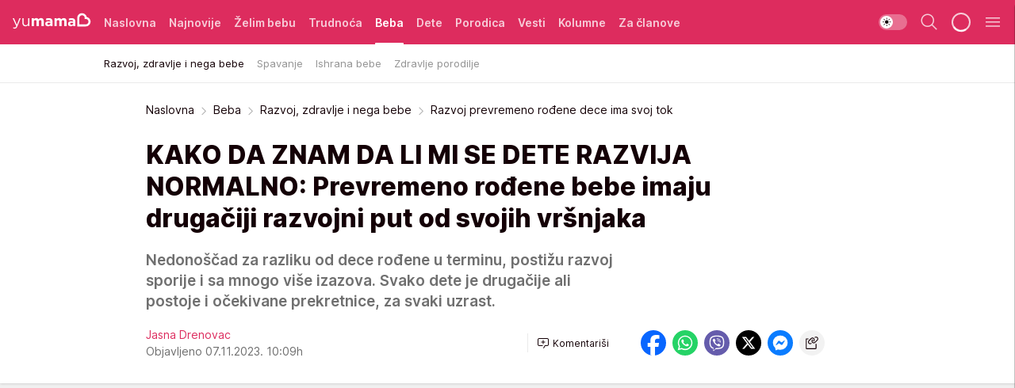

--- FILE ---
content_type: text/html; charset=utf-8
request_url: https://yumama.mondo.rs/beba/razvoj-zdravlje-nega-bebe/a49808/Razvoj-prevremeno-rodjene-dece-ima-svoj-tok.html
body_size: 38444
content:
<!DOCTYPE html><html  lang="sr"><head><meta charset="utf-8"><meta name="viewport" content="width=device-width, initial-scale=1"><script type="importmap">{"imports":{"#entry":"/_nuxt/entry.CQ_84AKJ.js"}}</script><script data-cfasync="false">(function(w,d,s,l,i){w[l]=w[l]||[];w[l].push({'gtm.start':
            new Date().getTime(),event:'gtm.js'});var f=d.getElementsByTagName(s)[0],
            j=d.createElement(s),dl=l!='dataLayer'?'&l='+l:'';j.async=true;j.src=
            'https://www.googletagmanager.com/gtm.js?id='+i+dl;f.parentNode.insertBefore(j,f);
            })(window,document,'script','dataLayer','GTM-KTJZ78Z');</script><script>'use strict';(function(b,t,q,h,c,e,f,r,u,a,v,w,m,k,n,p,l){l=(d,g)=>{m=new URLSearchParams(q.search);m.has(d)?g=m.get(d):b[h]&&b[h].hasOwnProperty(d)&&(g=b[h][d]);return isNaN(+g)?g:+g};l('pjnx',!1)||(b[h]=b[h]||{},b[c]=b[c]||{},b[c][e]=b[c][e]||[],k=d=>{a.b[d]=performance.now();a.b[f](d)},n=(d,g)=>{for(;0<d.length;)g[f](d.shift())},p=()=>{a.p=b[c][e][f];b[c][e][f]=a.s[f].bind(a.s)},a=b["__"+h]={t:l('pjfsto',3E3),m:l('pjfstom',2),s:[()=>{k("s");b[c].pubads().setTargeting('pjpel',a.b)}],f:d=>{a.p&&
                (k('f'+d),b[c][e][f]=a.p,a.p=!1,n(a.s,b[c][e]))},g:()=>{a.p&&p();k('g');a.r=setTimeout(()=>a.f('t'),a.t+a.b.g*a.m)}},b[c][e].shift&&(n(b[c][e],a.s),a.b=[],b[c][e][f](()=>a.g()),p(),k('v'+r)))})(window,document,location,'pubjelly','googletag','cmd','push',4);</script><script src="https://pubjelly.nxjmp.com/a/main/pubjelly.js?key=na" async onerror="__pubjelly.f('e')"></script><link rel="canonical" href="https://yumama.mondo.rs/beba/razvoj-zdravlje-nega-bebe/a49808/Razvoj-prevremeno-rodjene-dece-ima-svoj-tok.html"><script>var googletag = googletag || {}; googletag.cmd = googletag.cmd || [];</script><script src="https://securepubads.g.doubleclick.net/tag/js/gpt.js" async></script><title>Razvoj prevremeno rođene dece ima svoj tok | Yumama</title><script async data-cfasync="false">window.googletag=window.googletag||{},window.googletag.cmd=window.googletag.cmd||[];var packs=window.localStorage.getItem("df_packs"),packsParsed=packs&&JSON.parse(packs)||[];try{var a=window.localStorage.getItem("df_packsx"),s=a&&JSON.parse(a)||[];s.length&&(packsParsed=packsParsed.concat(s),packsParsed=Array.from(new Set(packsParsed)));var r,e=window.localStorage.getItem("df_packsy"),t=(e&&JSON.parse(e)||[]).map(function(a){return a.id});t.length&&(packsParsed=packsParsed.concat(t),packsParsed=Array.from(new Set(packsParsed)))}catch(d){}var standardPacks=window.localStorage.getItem("df_sp"),standardPacksParsed=standardPacks&&JSON.parse(standardPacks)||[];try{var g=window.localStorage.getItem("df_spx"),c=g&&JSON.parse(g)||[];c.length&&(standardPacksParsed=standardPacksParsed.concat(c),standardPacksParsed=Array.from(new Set(standardPacksParsed)));var o,n=window.localStorage.getItem("df_spy"),p=(n&&JSON.parse(n)||[]).map(function(a){return a.id});p.length&&(standardPacksParsed=standardPacksParsed.concat(p),standardPacksParsed=Array.from(new Set(standardPacksParsed)))}catch(P){}var platforms=window.localStorage.getItem("df_pl"),platformsParsed=platforms&&(JSON.parse(platforms)||[]);if(platformsParsed&&platformsParsed.length)for(var i=0;i<platformsParsed.length;i++)1===platformsParsed[i]&&packsParsed?window.googletag.cmd.push(function(){window.googletag.pubads().setTargeting("defractal",packsParsed)}):2===platformsParsed[i]&&packsParsed&&packsParsed.length?(window.midasWidgetTargeting=window.midasWidgetTargeting||{},window.midasWidgetTargeting.targetings=window.midasWidgetTargeting.targetings||[],window.midasWidgetTargeting.targetings.push({defractal:packsParsed})):3===platformsParsed[i]&&standardPacksParsed&&standardPacksParsed.length&&window.googletag.cmd.push(function(){window.googletag.pubads().setTargeting("defractal_sp",standardPacksParsed)});</script><script src="https://cdn.mediaoutcast.com/player/1.15.0/js/mov-init.min.js" async></script><script src="https://cdn.krakenoptimize.com/setup/get/2c3d3670-34bd-47ec-339e-08d9d68e00ed" async body type="text/javascript" data-cfasync="false"></script><script src="https://cdn.defractal.com/scripts/defractal-4-00440016-9DF8-4D73-AF53-4F07BD2C412E.js" async></script><link rel="stylesheet" href="/_nuxt/entry.DcZ2ca7c.css" crossorigin><link rel="preload" as="font" href="https://static2yumama.mondo.rs/fonts/Inter.var.woff2" type="font/woff2" crossorigin><link rel="preload" as="font" href="https://static2yumama.mondo.rs/fonts/icomoon/icons.woff" type="font/woff" crossorigin><link rel="preload" as="image" href="https://static2yumama.mondo.rs/api/v3/images/592/1184/73320?ts=2023-11-07T10:08:36"><link rel="modulepreload" as="script" crossorigin href="/_nuxt/entry.CQ_84AKJ.js"><link rel="preload" as="fetch" fetchpriority="low" crossorigin="anonymous" href="/_nuxt/builds/meta/87f8f930-e296-4cfb-83c3-f7818e62e38b.json"><script data-cfasync="false">window.gdprAppliesGlobally=true;(function(){function n(e){if(!window.frames[e]){if(document.body&&document.body.firstChild){var t=document.body;var r=document.createElement("iframe");r.style.display="none";r.name=e;r.title=e;t.insertBefore(r,t.firstChild)}else{setTimeout(function(){n(e)},5)}}}function e(r,a,o,s,c){function e(e,t,r,n){if(typeof r!=="function"){return}if(!window[a]){window[a]=[]}var i=false;if(c){i=c(e,n,r)}if(!i){window[a].push({command:e,version:t,callback:r,parameter:n})}}e.stub=true;e.stubVersion=2;function t(n){if(!window[r]||window[r].stub!==true){return}if(!n.data){return}var i=typeof n.data==="string";var e;try{e=i?JSON.parse(n.data):n.data}catch(t){return}if(e[o]){var a=e[o];window[r](a.command,a.version,function(e,t){var r={};r[s]={returnValue:e,success:t,callId:a.callId};n.source.postMessage(i?JSON.stringify(r):r,"*")},a.parameter)}}const smt=window[r];if(typeof smt!=="function"){window[r]=e;if(window.addEventListener){window.addEventListener("message",t,false)}else{window.attachEvent("onmessage",t)}}}e("__uspapi","__uspapiBuffer","__uspapiCall","__uspapiReturn");n("__uspapiLocator");e("__tcfapi","__tcfapiBuffer","__tcfapiCall","__tcfapiReturn");n("__tcfapiLocator");(function(e){var t=document.createElement("link");t.rel="preconnect";t.as="script";var r=document.createElement("link");r.rel="dns-prefetch";r.as="script";var n=document.createElement("link");n.rel="preload";n.as="script";var i=document.createElement("script");i.id="spcloader";i.type="text/javascript";i["async"]=true;i.charset="utf-8";var a="https://sdk.privacy-center.org/"+e+"/loader.js?target="+document.location.hostname;if(window.didomiConfig&&window.didomiConfig.user){var o=window.didomiConfig.user;var s=o.country;var c=o.region;if(s){a=a+"&country="+s;if(c){a=a+"&region="+c}}}t.href="https://sdk.privacy-center.org/";r.href="https://sdk.privacy-center.org/";n.href=a;i.src=a;var d=document.getElementsByTagName("script")[0];d.parentNode.insertBefore(t,d);d.parentNode.insertBefore(r,d);d.parentNode.insertBefore(n,d);d.parentNode.insertBefore(i,d)})("82d80c84-586b-4519-bdef-240ed8c7f096")})();</script><script data-cfasync="false">function scrollDistance(i,n=66){if(!i||"function"!=typeof i)return;let e,o,t,d;window.addEventListener("scroll",function(l){o||(o=window.pageYOffset),window.clearTimeout(e),e=setTimeout(function(){t=window.pageYOffset,i(d=t-o,o,t),o=null,t=null,d=null},n)},!1)}window.didomiOnReady=window.didomiOnReady||[],window.didomiOnReady.push(function(i){i.notice.isVisible()&&scrollDistance(function(n){parseInt(Math.abs(n),10)>198&&i.notice.isVisible()&&i.setUserAgreeToAll()});if(i.notice.isVisible() && window.innerWidth <= 768){document.body.classList.remove("didomi-popup-open","didomi-popup-open-ios")}if(i.notice.isVisible()){document.querySelector(".didomi-popup").addEventListener("click", e=>{console.log(e)})}});</script><script>window.pp_gemius_identifier = 'nddLo.t0tHaR0oVdngIBGJcgzXYIIo_SbJGyUKkNbJH.m7';
                function gemius_pending(i) { window[i] = window[i] || function () { var x = window[i + '_pdata'] = window[i + '_pdata'] || []; x[x.length] = arguments; }; };
                gemius_pending('gemius_hit'); gemius_pending('gemius_event'); gemius_pending('gemius_init'); gemius_pending('pp_gemius_hit'); gemius_pending('pp_gemius_event'); gemius_pending('pp_gemius_init');
                (function (d, t) {
                    try {
                        var gt = d.createElement(t), s = d.getElementsByTagName(t)[0], l = 'http' + ((location.protocol == 'https:') ? 's' : ''); gt.setAttribute('async', 'async');
                        gt.setAttribute('defer', 'defer'); gt.src = l + '://gars.hit.gemius.pl/xgemius.js'; s.parentNode.insertBefore(gt, s);
                    } catch (e) { }
                })(document, 'script');</script><script>(function(){var dbpr=100;if(Math.random()*100>100-dbpr){var d="dbbRum",w=window,o=document,a=addEventListener,scr=o.createElement("script");scr.async=!0;w[d]=w[d]||[];w[d].push(["presampling",dbpr]);["error","unhandledrejection"].forEach(function(t){a(t,function(e){w[d].push([t,e])});});scr.src="https://cdn.debugbear.com/7cvA2nRRO8aJ.js";o.head.appendChild(scr);}})()</script><meta name="title" content="KAKO DA ZNAM DA LI MI SE DETE RAZVIJA NORMALNO: Prevremeno rođene bebe imaju drugačiji razvojni put od svojih vršnjaka"><meta hid="description" name="description" content="Nedonoščad za razliku od dece rođene u terminu, postižu razvoj sporije i sa mnogo više izazova. Svako dete je drugačije ali postoje i očekivane prekretnice, za svaki uzrast"><meta hid="robots" property="robots" content="max-image-preview:large"><meta hid="og:type" property="og:type" content="website"><meta hid="og:title" property="og:title" content="KAKO DA ZNAM DA LI MI SE DETE RAZVIJA NORMALNO: Prevremeno rođene bebe imaju drugačiji razvojni put od svojih vršnjaka"><meta hid="og:description" property="og:description" content="Nedonoščad za razliku od dece rođene u terminu, postižu razvoj sporije i sa mnogo više izazova. Svako dete je drugačije ali postoje i očekivane prekretnice, za svaki uzrast."><meta hid="og:image" property="og:image" content="https://static2yumama.mondo.rs/Picture/73320/jpeg/Razvoj-prevremeno-rodjene-dece-ima-svoj-tok-578423287.jpg?ts=2023-11-07T10:08:36"><meta hid="og:url" property="og:url" content="https://yumama.mondo.rs/beba/razvoj-zdravlje-nega-bebe/a49808/Razvoj-prevremeno-rodjene-dece-ima-svoj-tok.html"><meta hid="twitter:card" name="twitter:card" content="summary_large_image"><meta hid="twitter:title" name="twitter:title" content="KAKO DA ZNAM DA LI MI SE DETE RAZVIJA NORMALNO: Prevremeno rođene bebe imaju drugačiji razvojni put od svojih vršnjaka"><meta hid="twitter:description" name="twitter:description" content="Yumama 2023"><meta hid="twitter:image" name="twitter:image" content="https://static2yumama.mondo.rs/Picture/73320/jpeg/Razvoj-prevremeno-rodjene-dece-ima-svoj-tok-578423287.jpg?ts=2023-11-07T10:08:36"><meta hid="twitter.url" name="twitter.url" content="https://yumama.mondo.rs/beba/razvoj-zdravlje-nega-bebe/a49808/Razvoj-prevremeno-rodjene-dece-ima-svoj-tok.html"><meta hid="wmg:authors" property="wmg:authors" content="Jasna Drenovac"><meta hid="authors" property="authors" content="Jasna Drenovac"><link rel="icon" type="image/svg+xml" href="/favicons/yumama/icon.svg" sizes="any"><link rel="icon" type="image/png" href="/favicons/yumama/favicon-32x32.png" sizes="32x32"><link rel="icon" type="image/png" href="/favicons/yumama/favicon-128x128.png" sizes="128x128"><link rel="apple-touch-icon" type="image/png" href="/favicons/yumama/favicon-180x180.png" sizes="180x180"><link rel="icon" type="image/png" href="/favicons/yumama/favicon-192x192.png" sizes="192x192"><link rel="icon" type="image/png" href="/favicons/yumama/favicon-512x512.png" sizes="512x512"><link rel="alternate" hreflang="sr" href="https://yumama.mondo.rs/beba/razvoj-zdravlje-nega-bebe/a49808/Razvoj-prevremeno-rodjene-dece-ima-svoj-tok.html"><link rel="alternate" type="application/rss+xml" title="RSS feed for Naslovna" href="https://yumama.mondo.rs/rss/1/Naslovna"><link rel="alternate" type="application/rss+xml" title="RSS feed for Želim bebu" href="https://yumama.mondo.rs/rss/12/zelim-bebu"><link rel="alternate" type="application/rss+xml" title="RSS feed for Trudnoća" href="https://yumama.mondo.rs/rss/13/trudnoca"><link rel="alternate" type="application/rss+xml" title="RSS feed for Beba" href="https://yumama.mondo.rs/rss/14/beba"><link rel="alternate" type="application/rss+xml" title="RSS feed for Dete" href="https://yumama.mondo.rs/rss/15/dete"><link rel="alternate" type="application/rss+xml" title="RSS feed for Porodica" href="https://yumama.mondo.rs/rss/75/porodica"><link rel="alternate" type="application/rss+xml" title="RSS feed for Vesti" href="https://yumama.mondo.rs/rss/100/vesti"><link rel="amphtml" href="https://yumama.mondo.rs/beba/razvoj-zdravlje-nega-bebe/amp/a49808/Razvoj-prevremeno-rodjene-dece-ima-svoj-tok.html"><script type="application/ld+json">{
  "@context": "https://schema.org",
  "@graph": [
    {
      "@type": "NewsMediaOrganization",
      "@id": "https://yumama.mondo.rs/#publisher",
      "name": "Yumama",
      "url": "https://yumama.mondo.rs/",
      "sameAs": [
        "https://www.facebook.com/YuMamaPortal/",
        "https://www.instagram.com/yumama.rs/",
        "https://www.youtube.com/channel/UCgGz9Vaf7dh26U5KrjhIJ1Q"
      ],
      "logo": {
        "@type": "ImageObject",
        "@id": "https://yumama.mondo.rs/#/schema/image/yumamars-logo",
        "url": "https://staticyumama.mondo.rs/Picture/12/png/Group-3199",
        "width": 201,
        "height": 40,
        "caption": "Yumama Logo"
      },
      "image": {
        "@id": "https://yumama.mondo.rs/#/schema/image/yumamars-logo"
      }
    },
    {
      "@type": "WebSite",
      "@id": "https://yumama.mondo.rs/#/schema/website/yumamars",
      "url": "https://yumama.mondo.rs",
      "name": "yumama.rs",
      "publisher": {
        "@id": "https://yumama.mondo.rs/#publisher"
      },
      "potentialAction": {
        "@type": "SearchAction",
        "target": "https://yumama.mondo.rs/search/1/1?q={search_term_string}",
        "query-input": "required name=search_term_string"
      }
    },
    {
      "@type": "WebPage",
      "@id": "https://yumama.mondo.rs/beba/razvoj-zdravlje-nega-bebe/a49808/Razvoj-prevremeno-rodjene-dece-ima-svoj-tok.html",
      "url": "https://yumama.mondo.rs/beba/razvoj-zdravlje-nega-bebe/a49808/Razvoj-prevremeno-rodjene-dece-ima-svoj-tok.html",
      "inLanguage": "sr-Latn",
      "breadcrumb": {
        "@id": "https://yumama.mondo.rs/beba/razvoj-zdravlje-nega-bebe/a49808/Razvoj-prevremeno-rodjene-dece-ima-svoj-tok.html#/schema/breadcrumb/a49808"
      },
      "name": "Razvoj prevremeno rođene dece ima svoj tok | Beba | Razvoj, zdravlje i nega bebe",
      "isPartOf": {
        "@id": "https://yumama.mondo.rs/#/schema/website/yumamars"
      },
      "datePublished": "2023-11-07T10:09:12+01:00",
      "dateModified": "2023-11-07T10:09:14+01:00",
      "description": "Nedonoščad za razliku od dece rođene u terminu, postižu razvoj sporije i sa mnogo više izazova. Svako dete je drugačije ali postoje i očekivane prekretnice, za svaki uzrast"
    },
    {
      "@type": [
        "Article",
        "NewsArticle"
      ],
      "@id": "https://yumama.mondo.rs/beba/razvoj-zdravlje-nega-bebe/a49808/Razvoj-prevremeno-rodjene-dece-ima-svoj-tok.html#/schema/article/a49808",
      "headline": "KAKO DA ZNAM DA LI MI SE DETE RAZVIJA NORMALNO: Prevremeno rođene bebe imaju drugačiji razvojni put od svojih ",
      "description": "Nedonoščad za razliku od dece rođene u terminu, postižu razvoj sporije i sa mnogo više izazova. Svako dete je drugačije ali postoje i očekivane prekretnice, za svaki uzrast",
      "isPartOf": {
        "@id": "https://yumama.mondo.rs/beba/razvoj-zdravlje-nega-bebe/a49808/Razvoj-prevremeno-rodjene-dece-ima-svoj-tok.html"
      },
      "mainEntityOfPage": {
        "@id": "https://yumama.mondo.rs/beba/razvoj-zdravlje-nega-bebe/a49808/Razvoj-prevremeno-rodjene-dece-ima-svoj-tok.html"
      },
      "datePublished": "2023-11-07T10:09:12+01:00",
      "dateModified": "2023-11-07T10:09:14+01:00",
      "image": [
        {
          "@context": "http://schema.org",
          "@type": "ImageObject",
          "width": 1200,
          "height": 675,
          "description": "Razvoj prevremeno rođene dece ima svoj tok",
          "url": "https://static2yumama.mondo.rs/Picture/73320/jpeg/Razvoj-prevremeno-rodjene-dece-ima-svoj-tok-578423287.jpg?ts=2023-11-07T10:08:36"
        },
        {
          "@context": "http://schema.org",
          "@type": "ImageObject",
          "width": 1200,
          "height": 1200,
          "description": "Razvoj prevremeno rođene dece ima svoj tok",
          "url": "https://static2yumama.mondo.rs/MediumImage/73320/jpeg/Razvoj-prevremeno-rodjene-dece-ima-svoj-tok-578423287.jpg?ts=2023-11-07T10:08:36"
        },
        {
          "@context": "http://schema.org",
          "@type": "ImageObject",
          "width": 1200,
          "height": 900,
          "description": "Razvoj prevremeno rođene dece ima svoj tok",
          "url": "https://static2yumama.mondo.rs/Thumbnail/73320/jpeg/Razvoj-prevremeno-rodjene-dece-ima-svoj-tok-578423287.jpg?ts=2023-11-07T10:08:36"
        }
      ],
      "keywords": [
        "nedonošče",
        "prevremeni porođaj",
        "bebe",
        "razvoj bebe",
        "novorođenče"
      ],
      "author": [
        {
          "@type": "Person",
          "url": "https://yumama.mondo.rs/journalist146/Jasna-Drenovac",
          "name": "Jasna Drenovac"
        }
      ],
      "publisher": {
        "@id": "https://yumama.mondo.rs/#publisher"
      },
      "isAccessibleForFree": "True"
    },
    {
      "@type": "BreadcrumbList",
      "@id": "https://yumama.mondo.rs/beba/razvoj-zdravlje-nega-bebe/a49808/Razvoj-prevremeno-rodjene-dece-ima-svoj-tok.html#/schema/breadcrumb/a49808",
      "itemListElement": [
        {
          "@type": "ListItem",
          "position": 1,
          "item": {
            "@type": "WebPage",
            "@id": "https://yumama.mondo.rs/beba",
            "url": "https://yumama.mondo.rs/beba",
            "name": "Beba"
          }
        },
        {
          "@type": "ListItem",
          "position": 2,
          "item": {
            "@type": "WebPage",
            "@id": "https://yumama.mondo.rs/beba/razvoj-zdravlje-nega-bebe",
            "url": "https://yumama.mondo.rs/beba/razvoj-zdravlje-nega-bebe",
            "name": "Razvoj, zdravlje i nega bebe"
          }
        },
        {
          "@type": "ListItem",
          "position": 3,
          "item": {
            "@id": "https://yumama.mondo.rs/beba/razvoj-zdravlje-nega-bebe/a49808/Razvoj-prevremeno-rodjene-dece-ima-svoj-tok.html",
            "name": "Razvoj prevremeno rođene dece ima svoj tok | Beba | Razvoj, zdravlje i nega bebe"
          }
        }
      ]
    }
  ]
}</script><script type="module" src="/_nuxt/entry.CQ_84AKJ.js" crossorigin></script></head><body><div id="__nuxt"><div><div class="main light yumama page-has-submenu" style=""><!----><header class="header has-submenu"><div class="container"><div class="header__content_wrap"><div class="header__content"><div class="header-logo"><a href="/" class="" title="Yumama"><div class="header-logo__wrap"><svg class="logo-dimensions header-logo__image"><use xlink:href="/img/logo/yumama.svg#logo-light"></use></svg><span class="header-logo__span">Yumama</span></div></a></div><nav class="header-navigation"><div class="header-navigation__wrap"><ul class="header-navigation__list"><!--[--><li class="js_item_1 header-navigation__list-item"><a href="/" class="has-no-background"><span style=""><!----><span>Naslovna</span></span></a><!----></li><li class="js_item_126 header-navigation__list-item"><a href="/Najnovije" class="has-no-background"><span style=""><!----><span>Najnovije</span></span></a><!----></li><li class="js_item_12 header-navigation__list-item"><a href="/zelim-bebu" class="has-no-background"><span style=""><!----><span>Želim bebu</span></span></a><!----></li><li class="js_item_13 header-navigation__list-item"><a href="/trudnoca" class="has-no-background"><span style=""><!----><span>Trudnoća</span></span></a><!----></li><li class="js_item_14 is-active header-navigation__list-item"><a href="/beba" class="has-no-background"><span style=""><!----><span>Beba</span></span></a><nav class="header__subnavigation isArticle"><div class="header-subnavigation__wrap"><ul class="header-subnavigation__list"><!--[--><li class="is-active js_item_60 header-subnavigation__list-item"><a href="/beba/razvoj-zdravlje-nega-bebe" class="has-no-background"><span style=""><!----><span>Razvoj, zdravlje i nega bebe</span></span></a><!----></li><li class="js_item_61 header-subnavigation__list-item"><a href="/beba/spavanje" class="has-no-background"><span style=""><!----><span>Spavanje</span></span></a><!----></li><li class="js_item_62 header-subnavigation__list-item"><a href="/beba/ishrana-bebe" class="has-no-background"><span style=""><!----><span>Ishrana bebe</span></span></a><!----></li><li class="js_item_63 header-subnavigation__list-item"><a href="/beba/zdravlje-porodilje" class="has-no-background"><span style=""><!----><span>Zdravlje porodilje</span></span></a><!----></li><!--]--></ul><span class="is-hidden header-navigation__list-item is-view-more"><span class="">Još</span> <i class="icon-overflow-menu--vertical view-more-icon" aria-hidden="true"></i><ul class="is-hidden header-subnavigation__children"><!--[--><!--]--></ul></span></div></nav></li><li class="js_item_15 header-navigation__list-item"><a href="/dete" class="has-no-background"><span style=""><!----><span>Dete</span></span></a><!----></li><li class="js_item_75 header-navigation__list-item"><a href="/porodica" class="has-no-background"><span style=""><!----><span>Porodica</span></span></a><!----></li><li class="js_item_100 header-navigation__list-item"><a href="/vesti" class="has-no-background"><span style=""><!----><span>Vesti</span></span></a><!----></li><li class="js_item_82 header-navigation__list-item"><a href="/kolumne" class="has-no-background"><span style=""><!----><span>Kolumne</span></span></a><!----></li><li class="js_item_97 header-navigation__list-item"><a href="/za-clanove" class="has-no-background"><span style=""><!----><span>Za članove</span></span></a><!----></li><!--]--></ul></div><span class="is-hidden header-navigation__list-item is-view-more">Još <i class="icon-overflow-menu--vertical view-more-icon" aria-hidden="true"></i><ul class="is-hidden header-subnavigation__children"><!--[--><!--]--></ul></span><!--[--><!--]--></nav><div class="header-extra"><div class="theme-toggle theme-toggle--light"><div class="icon-wrap icon-wrap_light"><i class="icon icon-light--filled" aria-hidden="true"></i></div><div class="icon-wrap icon-wrap_asleep"><i class="icon icon-asleep--filled" aria-hidden="true"></i></div></div><div class="header-extra__icon"><i class="icon-search" aria-hidden="true"></i><div class="header-search"><div class="header-search-wrap"><form><input type="text" class="input" placeholder=" Pretraži Yumamu"><!----></form><div class="header-search__close"><i aria-hidden="true" class="icon icon-close"></i></div></div></div></div><div class="header-extra__icon" style="display:none;"><i class="icon-headphones-custom" aria-hidden="true"></i></div><!--[--><div class="header-extra__icon isSpinner"><div class="spinner" data-v-eba6742f></div></div><!--]--><div class="header-extra__icon" style="display:none;"><i class="icon-notification" aria-hidden="true"></i></div><div class="header-extra__icon header-extra__menu"><i class="icon-menu" aria-hidden="true"></i></div><div class="navigation-drawer" style="right:-100%;"><div class="navigation-drawer__header"><div class="navigation-drawer__logo"><svg class="navigation-drawer__logo_image"><use xlink:href="/img/logo/yumama.svg#logo-drawer-light"></use></svg></div><div class="navigation-drawer__close"><i class="icon-close" aria-hidden="true"></i></div></div><div class="navigation-drawer__tabs"><span class="is-active">Kategorije</span><span class="">Ostalo</span></div><!----><div class="navigation-drawer__footer"><ul class="social-menu__list"><!--[--><li class="social-menu__list-item"><a href="https://www.facebook.com/YuMamaPortal/" target="_blank" rel="noopener" aria-label="Facebook"><i class="icon-logo--facebook social-menu__list-icon" aria-hidden="true"></i></a></li><li class="social-menu__list-item"><a href="https://www.instagram.com/yumama.rs/?hl=en" target="_blank" rel="noopener" aria-label="Instagram"><i class="icon-logo--instagram social-menu__list-icon" aria-hidden="true"></i></a></li><li class="social-menu__list-item"><a href="https://yumama.mondo.rs/rss-feed" target="_blank" rel="noopener" aria-label="RSS"><i class="icon-logo--rss social-menu__list-icon" aria-hidden="true"></i></a></li><!--]--></ul></div></div></div></div></div></div></header><!--[--><!--]--><div class="generic-page" data-v-b527da3b><div class="main-container wallpaper-helper" data-v-b527da3b data-v-74f7c0f0><!--[--><!----><!--[--><div class="wallpaper-wrapper" data-v-74f7c0f0><div class="container"><div id="wallpaper-left" class="wallpaper-left wallpaper-watch"></div><div id="wallpaper-right" class="wallpaper-right wallpaper-watch"></div></div></div><div class="main_wrapper" data-v-74f7c0f0><div class="container" data-v-74f7c0f0><div id="wallpaper-top" class="wallpaper-top"></div></div><div class="article-header" data-v-74f7c0f0 data-v-49828cd8><div class="article-header-wrap" data-v-49828cd8><div class="article-header-container" data-v-49828cd8><div class="breadcrumbs-wrap" data-v-49828cd8 data-v-77f0710d><div class="breadcrumbs" data-v-77f0710d><a href="/" class="breadcrumbs-link" data-v-77f0710d>Naslovna</a><!--[--><div class="breadcrumbs-icon-container" data-v-77f0710d><i class="icon-chevron--right" aria-hidden="true" data-v-77f0710d></i><a href="/beba" class="breadcrumbs-link" data-v-77f0710d>Beba</a></div><div class="breadcrumbs-icon-container" data-v-77f0710d><i class="icon-chevron--right" aria-hidden="true" data-v-77f0710d></i><a href="/beba/razvoj-zdravlje-nega-bebe" class="breadcrumbs-link" data-v-77f0710d>Razvoj, zdravlje i nega bebe</a></div><div class="breadcrumbs-icon-container" data-v-77f0710d><i class="icon-chevron--right" aria-hidden="true" data-v-77f0710d></i><span class="breadcrumbs-title" data-v-77f0710d>Razvoj prevremeno rođene dece ima svoj tok</span></div><!--]--></div></div><div class="article-header-labels" data-v-49828cd8 data-v-4f4997d9><!----><!----><!----><!----><!----></div><h1 class="article-header-title" data-v-49828cd8>KAKO DA ZNAM DA LI MI SE DETE RAZVIJA NORMALNO: Prevremeno rođene bebe imaju drugačiji razvojni put od svojih vršnjaka</h1><strong class="article-header-lead" data-v-49828cd8>Nedonoščad za razliku od dece rođene u terminu, postižu razvoj sporije i sa mnogo više izazova. Svako dete je drugačije ali postoje i očekivane prekretnice, za svaki uzrast.</strong><!----><!----><div class="article-header-author-share" data-v-49828cd8><div class="article-header-author-comments" data-v-49828cd8><div class="article-header-author-date" data-v-49828cd8><div class="author-list" data-v-49828cd8><!----><!--[--><!--[--><a href="/journalist146/Jasna-Drenovac" class="author" data-v-49828cd8><!----> Jasna Drenovac<!----></a><!--]--><!--]--></div><div class="article-header-date" datetime="2023-11-07T10:09:12" data-v-49828cd8><time class="article-header-date-published" data-v-49828cd8>Objavljeno 07.11.2023. 10:09h  </time><!----></div></div><div class="article-engagement-bar" data-v-49828cd8 data-v-c0f3996a><div class="card-engagement-bar card-engagement-bar-wrap" data-v-c0f3996a><div class="card-engagement-bar__left"><!----><!----><!----><div role="button" class="btn"><!--[--><i class="icon-add-comment"></i><span class="text-add-comment">Komentariši</span><!--]--></div></div><!----></div></div></div><div class="article-exposed-share" data-v-49828cd8 data-v-5d9026f4><div class="tooltip-box card-share-wrap" data-v-5d9026f4 data-v-2f96c82c><!--[--><!--[--><a role="button" class="tooltip-box__item facebook" data-v-2f96c82c><svg viewBox="0 0 32 32" class="icon facebook" data-v-2f96c82c><use xlink:href="/img/sprite-shares-02042025.svg#facebook-sign" data-v-2f96c82c></use></svg></a><!--]--><!--[--><a role="button" class="tooltip-box__item whatsapp" data-v-2f96c82c><svg viewBox="0 0 24 24" class="icon whatsapp" data-v-2f96c82c><use xlink:href="/img/sprite-shares-02042025.svg#whatsapp" data-v-2f96c82c></use></svg></a><!--]--><!--[--><a role="button" class="tooltip-box__item viber" data-v-2f96c82c><svg viewBox="0 0 24 24" class="icon viber" data-v-2f96c82c><use xlink:href="/img/sprite-shares-02042025.svg#viber" data-v-2f96c82c></use></svg></a><!--]--><!--[--><a role="button" class="tooltip-box__item twitter" data-v-2f96c82c><svg viewBox="0 0 24 24" class="icon twitter" data-v-2f96c82c><use xlink:href="/img/sprite-shares-02042025.svg#twitter" data-v-2f96c82c></use></svg></a><!--]--><!--[--><a role="button" class="tooltip-box__item messenger" data-v-2f96c82c><svg viewBox="0 0 24 24" class="icon messenger" data-v-2f96c82c><use xlink:href="/img/sprite-shares-02042025.svg#messenger" data-v-2f96c82c></use></svg></a><!--]--><!--]--><a role="button" class="tooltip-box__item copy-link" data-v-2f96c82c><svg viewBox="0 0 24 24" class="icon copy-link" data-v-2f96c82c><use xlink:href="/img/sprite-shares-02042025.svg#copy--link-adapted" data-v-2f96c82c></use></svg></a></div></div></div></div></div></div><div class="container" data-v-74f7c0f0><!--[--><!--[--><!----><!--]--><!--[--><div class="container placeholder250px gptArticleTop" data-v-74f7c0f0><div class="gpt-ad-banner"><div position="0" lazy="false"></div></div></div><!--]--><!--[--><div class="article-main" data-v-74f7c0f0><div class="is-main article-content with-sidebar" data-v-1df6af20><div class="full-width" data-v-1df6af20><div class="sticky-scroll-container isSticky" data-v-1df6af20><!--[--><!--[--><div class="generic-component" data-v-1df6af20 data-v-a6cdc878><article class="" data-v-a6cdc878><div class="article-big-image" is-storytelling="false" data-v-896fd29b><figure class="big-image-container" data-v-896fd29b><div class="card-image-container big-image-container__image" style="aspect-ratio:1.248945147679325;" data-v-896fd29b data-v-0f164d90><picture class="" data-v-0f164d90><!--[--><source media="(max-width: 1023px)" srcset="https://static2yumama.mondo.rs/api/v3/images/592/1184/73320?ts=2023-11-07T10:08:36,
https://static2yumama.mondo.rs/api/v3/images/960/1920/73320?ts=2023-11-07T10:08:36 1.5x" data-v-0f164d90><source media="(min-width: 1024px)" srcset="https://static2yumama.mondo.rs/api/v3/images/960/1920/73320?ts=2023-11-07T10:08:36" data-v-0f164d90><!--]--><img src="https://static2yumama.mondo.rs/api/v3/images/592/1184/73320?ts=2023-11-07T10:08:36" srcset="https://static2yumama.mondo.rs/api/v3/images/592/1184/73320?ts=2023-11-07T10:08:36,
https://static2yumama.mondo.rs/api/v3/images/960/1920/73320?ts=2023-11-07T10:08:36 1.5x" alt="Razvoj prevremeno rođene dece ima svoj tok" class="" data-v-0f164d90></picture></div><figcaption class="big-image-source" data-v-896fd29b><!----><span class="big-image-source-copy" data-v-896fd29b>Foto:&nbsp;Shutterstock</span></figcaption></figure></div><!----><div class="article-body"><!----><!----><!--[--><!--[--><div class="container" document-template="NewsArticle"></div><!----><!--]--><!--[--><div class="article-rte" document-template="NewsArticle"> <p>Svi roditelji su zabrinuti da li će njihove bebe da dostignu <a href="https://yumama.mondo.rs/tag223/Razvoj-bebe/1" target="_blank"><strong>razvojne</strong></a> osobine uzrasta na vreme. Ali kada je vaša<a href="https://yumama.mondo.rs/beba/razvoj-zdravlje-nega-bebe/a40779/prevremeno-rodjena-beba-porodjaj-pre-termina-posledice-uzroci-faktori-rizika-zdravlje-bebe.html" target="_blank"> beba rođena prerano</a>, tih prvih nekoliko meseci i godina može biti vreme borbe i čekanja. Pošto su nedonoščad suočena sa većim zdravstvenim rizicima, sigurno ćete više brinuti o tome da li će vaše dete dostići određene razvojne osobine kao i normalno rođena deca iz termina.</p> </div><!----><!--]--><!--[--><div class="article-rte paragrafNumber_2" document-template="NewsArticle"> <p>Laurel Bear, MD, pedijatar u Dečjoj bolnici u Viskonsinu, objašnjava kako teče ovaj razvojni put <a href="https://yumama.mondo.rs/tag226/Nedonosce/1" target="_blank"><strong>nedonoščeta</strong></a>, najčešće. Prevremeno rođene bebe imaju iste prekretnice kao i bebe rođene na vreme - ako prilagodite tipičan vremenski okvir na njihovo rano rođenje, kaže ona.</p> </div><!----><!--]--><!--[--><div class="article-rte paragrafNumber_3" document-template="NewsArticle"> <p><strong>Objašnjenje korigovanog uzrasta</strong></p> </div><!----><!--]--><!--[--><div class="article-ad" document-template="NewsArticle"><!----><div class="midas-intext"><div id="midasWidget__11217"></div></div></div><!----><!--]--><!--[--><div class="article-rte" document-template="NewsArticle"> <p><a href="https://yumama.mondo.rs/tag222/Novorodjence/1" target="_blank"><strong>Novorođenčad</strong></a> koja su provela manje od 37 nedelja u materici smatraju se nedonoščadima. Normalna trudnoća traje oko 40 nedelja. Da biste shvatili šta dete treba da radi i kada, važno je pogledati njegov korigovani uzrast. On se zasniva na maminom originalnom terminu, kaže Bear.</p> </div><!----><!--]--><!--[--><div class="article-rte" document-template="NewsArticle"> <p>Na primer, kada se beba rodi 2 meseca prerano, a sada ima 4 meseca, nećemo očekivati da će raditi ono što dete od 4 meseca radi, već ono što je očekivano za 2 meseca, kaže ona.</p> </div><!----><!--]--><!--[--><div class="article-rte" document-template="NewsArticle"> <p>Većina novorođenčadi sustiže svoje vršnjake koji su rođeni na vreme, ali važno je biti strpljiv, kaže Bear. Bebi koja se suočila sa značajnim zdravstvenim problemima će možda trebati malo više vremena da dostigne svoje vršnjake.</p> </div><!----><!--]--><!--[--><div class="article-rte" document-template="NewsArticle"> <p>Što ranije beba stigne,više će joj trebati da sustigne svoj uzrast ali većina ipak postigne, kaže Bear. Beba rođena u 36. nedelji možda neće biti razvijena sa 6 meseci, ali može biti u granicama normale do 12 meseci. Beba rođena sa 26 nedelja ili manje možda neće stići sve dok ne napuni 2 i po ili 3 godine. <strong><a href="https://yumama.mondo.rs/tag223/Razvoj-bebe/1">Razvoj ovih beba</a></strong> podrazumeva dug i težak period u bolnici, boreći se za život, pokušavajući da postignu osnovne životne i razvojne funkcije, koje su bebama u terminu normalne.</p> </div><!----><!--]--><!--[--><div class="article-rte" document-template="NewsArticle"> <p><strong>Prvih 18 meseci</strong></p> </div><!----><!--]--><!--[--><div class="article-rte" document-template="NewsArticle"> <p>Baš kao i kod beba u terminu, razvojne osobine i prekretnice za <a href="https://yumama.mondo.rs/beba/razvoj-zdravlje-nega-bebe/a47084/Kako-izgledaju-prevremeno-rodjene-bebe.html" target="_blank">prevremeno rođenu decu</a> mogu dosta da variraju i sasvim su individualne. Najbolji odgovor o napredovanju vašeg deteta daće vam vaš neonatolog i pedijatar, koji prati dete. Da biste stekli očekivane okvire, dr Bear ističe neke ključne stvari koje bi trebale da se dese u sledećim terminima:</p> </div><!----><!--]--><!--[--><div class="article-rte" document-template="NewsArticle"> <p>2 meseca korigovanog uzrasta:</p> </div><!----><!--]--><!--[--><div class="article-rte" document-template="NewsArticle"> <ul><li>Počinje da kontroliše glavicu</li><li>Zvuči kao da guče i različito plače</li><li>Osmehuje se ljudima</li><li>Prepoznaje roditelje i staratelje</li></ul> </div><!----><!--]--><!--[--><div class="article-rte" document-template="NewsArticle"> <p>4 meseca korigovanog uzrasta:</p> </div><!----><!--]--><!--[--><div class="article-rte" document-template="NewsArticle"> <ul><li>Podiže glavu i gleda oko sebe dok je na stomaku</li><li>Prevrće se sa stomaka</li><li>Prati lica i predmete</li></ul> </div><!----><!--]--><!--[--><div class="article-rte" document-template="NewsArticle"> <p>6 meseci korigovanog uzrasta</p> </div><!----><!--]--><!--[--><div class="article-rte" document-template="NewsArticle"> <ul><li>Sedi samostalno</li><li>Oslanja se na ruke i kolena</li><li>Počinje da puzi</li><li>Gleda igračke</li><li>Radoznalo je, želi stvari koje su van domašaja</li><li>Brblja kombinacije suglasnika i samoglasnika (tata, baba, mama)</li></ul> </div><!----><!--]--><!--[--><div class="article-rte" document-template="NewsArticle"> <p>9 meseci korigovanog uzrasta:</p> </div><!----><!--]--><!--[--><div class="article-rte" document-template="NewsArticle"> <ul><li>Puzi svuda</li><li>Pokušava da stoji</li><li>Razume "ne"</li><li>Kopira zvukove i pokrete</li><li>Ima više vokalne raznolikosti</li><li>Igra žmurke</li></ul> </div><!----><!--]--><!--[--><div class="article-rte" document-template="NewsArticle"> <p>12 meseci korigovanog uzrasta</p> </div><!----><!--]--><!--[--><div class="article-rte" document-template="NewsArticle"> <ul><li>Hoda uz pridržavanje duž nameštaja</li><li>Počinje da pravi solo korake</li><li>Počinje da stoji samo</li><li>Pokupi male predmete</li><li>Odgovara na jednostavna pitanja poput „Gde je tata?“</li><li>Pokušava da izgovori reči koje kažete</li><li>Koristi jednostavne pokrete, kao što je odmahivanje glavom „ne” ili mahanje „pa-pa”</li><li>Plače kada roditelji odu   </li><li>Ima omiljene stvari, poput plišane igračke ili ćebenceta</li><li>Počinje da kaže mama sa značenjem ( zna da je mama mama)</li><li>15 meseci korigovanog uzrasta</li><li>Hoda sa koordinacijom</li><li>Čuči</li><li>Može da slaže kocke</li><li>Ima tri reči osim mama i tata koje koristi da imenuje stvari ili da traži stvari</li><li>Gleda ili pokazuje na slike u knjigama</li><li>Prati više uputstava</li></ul> </div><!----><!--]--><!--[--><div class="article-rte" document-template="NewsArticle"> <p>18 meseci korigovanog uzrasta</p> </div><!----><!--]--><!--[--><div class="article-rte" document-template="NewsArticle"> <ul><li>Penja se uz stepenice</li><li>Počinje da trči</li><li>Povlači igračku kada hoda</li><li>Može da se skine</li><li>Pije iz šolje i jede kašikom</li><li>Ima rečnik od oko 18 reči</li><li>Kaže i odmahuje glavom "ne"</li><li>Pokazuje na ono što želi</li></ul> </div><!----><!--]--><!--[--><div class="article-rte" document-template="NewsArticle"> <p><strong>Svaka beba je drugačija</strong></p> </div><!----><!--]--><!--[--><div class="article-rte" document-template="NewsArticle"> <p>Čak i nakon prilagođavanja uzrastu, važno je zapamtiti da nema dve <a href="https://yumama.mondo.rs/tag83/Beba/1" target="_blank"><strong>bebe</strong></a> koje su iste. Ključno je posmatrati svaku bebu pojedinačno, kaže Martha Caprio, lekar, vanredni profesor na NICU Langone Medical Center. Roditelji ne treba da paniče i tačno očekuju <a href="https://yumama.mondo.rs/beba/razvoj-zdravlje-nega-bebe" target="_blank">razvoj bebe po nedeljama</a>, da njihovo dete postiže određena razvojne karakteristike, jer je vreme tu vrlo relativno. Većina beba će dostići svoje razvojne ciljeve u svom ritmu, kaže ona.</p> </div><!----><!--]--><!--[--><div class="article-rte" document-template="NewsArticle"> <p>(Yumama)</p> </div><!----><!--]--><!--[--><div class="article-rte" document-template="NewsArticle"> <p>BONUS VIDEO</p> </div><!----><!--]--><!--[--><div class="embed-video" document-template="NewsArticle"><!----><!----><!----><div data-v-ed322a1c><div class="videoPlayer" data-v-ed322a1c><div class="videoPlayer__container" data-v-ed322a1c><div class="submenu-active videoPlayer__wrapper" data-v-ed322a1c><div class="embed-videoPlayer__container" data-v-ed322a1c><div class="embed-videoPlayer" data-v-ed322a1c><!----><mov-player script id="video-38VLYvJL" data-v-ed322a1c></mov-player></div></div></div><div class="card-label card-label-wrap card-label-wrap has-icon is-video" data-v-ed322a1c data-v-d3a173a3><!----><!----><span class="label-text" data-v-d3a173a3>01:03</span></div></div><div class="videoPlayer__details" data-v-ed322a1c><span class="videoPlayer__details-desc" data-v-ed322a1c>PORAĐANJE U KUĆNIM USLOVIMA ILI U PORODILIŠTU? Ginekolog: Ako dođe do ovih komplikacija, van bolnice se može ugroziti život bebe!&ensp;</span><span class="videoPlayer__details-copy" data-v-ed322a1c>Izvor:&nbsp;Kurir televizija</span></div></div></div></div><!----><!--]--><!--[--><div class="article-rte" document-template="NewsArticle"> <p></p> </div><!----><!--]--><!--[--><div class="article-rte" document-template="NewsArticle"> <p></p> </div><!----><!--]--><!--[--><div class="article-rte" document-template="NewsArticle"> <p></p> </div><!----><!--]--><!--[--><!----><!----><!--]--><!--[--><!----><!----><!--]--><!--]--><!----><!----></div><!----><!----></article></div><!--]--><!--[--><div class="generic-component" data-v-1df6af20 data-v-a6cdc878><div class="article-progression" data-v-a6cdc878 data-v-d6eb61a3><a href="/beba/ishrana-bebe/a49817/Sta-nabaviti-za-dojenje-pre-porodjaja.html" class="article-progression__link" data-v-d6eb61a3><span class="arrow is-left" data-v-d6eb61a3></span>Prethodna vest</a><a href="/beba/razvoj-zdravlje-nega-bebe/a49803/Vrste-disanja-novorodjenceta-koja-treba-da-razlikujete.html" class="article-progression__link" data-v-d6eb61a3><span class="arrow is-right" data-v-d6eb61a3></span>Sledeća vest</a></div></div><!--]--><!--[--><div class="generic-component" data-v-1df6af20 data-v-a6cdc878><section class="article-tags" data-v-a6cdc878 data-v-0c543b8f><div class="article-tags__title" data-v-0c543b8f>Tagovi</div><ul class="article-tags__list" data-v-0c543b8f><!--[--><li class="article-tags__tag" data-v-0c543b8f><a href="/tag226/Nedonosce/1" class="article-tags__tag-link" data-v-0c543b8f>Nedonošče</a></li><li class="article-tags__tag" data-v-0c543b8f><a href="/tag219/Prevremeni-porodjaj/1" class="article-tags__tag-link" data-v-0c543b8f>Prevremeni porođaj</a></li><li class="article-tags__tag" data-v-0c543b8f><a href="/tag2949/Bebe/1" class="article-tags__tag-link" data-v-0c543b8f>Bebe</a></li><li class="article-tags__tag" data-v-0c543b8f><a href="/tag223/Razvoj-bebe/1" class="article-tags__tag-link" data-v-0c543b8f>Razvoj bebe</a></li><li class="article-tags__tag" data-v-0c543b8f><a href="/tag222/Novorodjence/1" class="article-tags__tag-link" data-v-0c543b8f>Novorođenče</a></li><!--]--></ul></section></div><!--]--><!--[--><div class="generic-component" data-v-1df6af20 data-v-a6cdc878><section class="article-communities" data-v-a6cdc878 data-v-5bc7a5a9><div class="article-communities-header" data-v-5bc7a5a9><span class="article-communities-title" data-v-5bc7a5a9>Budi deo Yumama zajednice.</span></div><ul class="article-communities-list" data-v-5bc7a5a9><!--[--><li class="article-communities-list-item" data-v-5bc7a5a9><a href="https://www.facebook.com/YuMamaPortal/" target="_blank" rel="noopener" aria-label="Facebook" class="facebook" data-v-5bc7a5a9><svg viewBox="0 0 24 24" class="icon" data-v-5bc7a5a9><use xlink:href="/img/sprite-shares-02042025.svg#facebook-monochrome" data-v-5bc7a5a9></use></svg><span class="article-communities-list-item-name" data-v-5bc7a5a9>Facebook</span></a></li><li class="article-communities-list-item" data-v-5bc7a5a9><a href="https://www.instagram.com/yumama.rs/?hl=en" target="_blank" rel="noopener" aria-label="Instagram" class="instagram" data-v-5bc7a5a9><svg viewBox="0 0 24 24" class="icon" data-v-5bc7a5a9><use xlink:href="/img/sprite-shares-02042025.svg#instagram" data-v-5bc7a5a9></use></svg><span class="article-communities-list-item-name" data-v-5bc7a5a9>Instagram</span></a></li><!--]--></ul></section></div><!--]--><!--[--><div class="generic-component isSticky isBottom" data-v-1df6af20 data-v-a6cdc878><div class="article-engagement-bar" data-v-a6cdc878 data-v-c0f3996a><div class="card-engagement-bar card-engagement-bar-wrap" data-v-c0f3996a><div class="card-engagement-bar__left"><div role="button" class="btn"><i class="icon-thumbs-up"></i><!----><!----><!----><!--[-->Reaguj<!--]--></div><!----><div class="card-divider card-divider-wrap"></div><div role="button" class="btn"><!--[--><i class="icon-add-comment"></i><span class="text-add-comment">Komentariši</span><!--]--></div></div><div class="inArticle card-engagement-bar__right"><div class="card-divider card-divider-wrap"></div><span role="button" aria-label="share" class="btn--round"><i class="icon-share"></i></span><!----></div></div></div></div><!--]--><!--]--></div></div></div><aside class="article-sidebar" data-v-1d5f7d48><div class="scroll-reference-start isSticky" data-v-1d5f7d48><!--[--><div class="generic-component" data-v-1d5f7d48 data-v-a6cdc878><div class="container placeholder600px" data-v-a6cdc878><div class="gpt-ad-banner"><div position="0" lazy="false"></div></div></div></div><div class="generic-component" data-v-1d5f7d48 data-v-a6cdc878><div class="latest-news-acl" data-v-a6cdc878 data-v-cea0f783><div class="latest-news-list-feed" data-v-cea0f783><div class="news-feed" data-v-cea0f783 data-v-8cf1da25><!--[--><div class="card-header card-header-wrap card-header-wrap" data-v-8cf1da25 data-v-57c342d2><!----><span class="card-header__title" data-v-57c342d2>Najnovije</span><a href="/Najnovije" class="card-header__icon" data-v-57c342d2><i class="icon-arrow--right" data-v-57c342d2></i></a></div><!--]--><div class="" data-v-8cf1da25><!--[--><!--[--><!----><div class="feed-list-item" data-v-8cf1da25><div class="card-divider card-divider-wrap card-divider" data-v-8cf1da25 data-v-49e31b96></div><div class="card card-wrap type-news-card-c-simple" data-v-8cf1da25 data-v-d3260d91><a href="/dete/nega-deteta/a56645/3-stvari-za-decu-ne-treba-kupovati-polovne.html" class="card-link" rel="rel"><!--[--><!--[--><!--]--><div class="card-content"><div class="card-text-content"><!--[--><div class="card-labels-wrap is-visible-desktop" data-v-d3260d91><div class="card-labels" data-v-d3260d91 data-v-6ed27fdc><!----><!----><!----><!----><!----><!----><!----><!----><div class="is-secondary card-label card-label-wrap" data-v-6ed27fdc data-v-d3a173a3><!----><!----><span class="label-text" data-v-d3a173a3>Nega deteta</span></div><!----><!----></div></div><!--]--><!--[--><div class="card-title hasAltTime" data-v-d3260d91><!----><h2 class="title isTitleLighter" data-v-d3260d91>3 stvari za decu nikad ne treba da kupujete polovne: Možda su jeftinije, ali mogu da budu i opasne</h2></div><div class="alt-time" data-v-d3260d91><div class="is-secondary-alt card-label card-label-wrap" data-v-d3260d91 data-v-d3a173a3><!----><!----><span class="label-text" data-v-d3a173a3>Pre 12 h</span></div></div><!--]--><!--[--><!--]--><!--[--><!--]--><!----></div><!--[--><!--]--></div><!----><!--]--></a><!--[--><!--]--><!----></div></div><!----><!--]--><!--[--><!----><div class="feed-list-item" data-v-8cf1da25><div class="card-divider card-divider-wrap card-divider" data-v-8cf1da25 data-v-49e31b96></div><div class="card card-wrap type-news-card-c-simple" data-v-8cf1da25 data-v-d3260d91><a href="/dete/zivot-vaspitanje-deteta/a56637/10-osobina-dece-koja-rastu-uz-baku-i-deku.html" class="card-link" rel="rel"><!--[--><!--[--><!--]--><div class="card-content"><div class="card-text-content"><!--[--><div class="card-labels-wrap is-visible-desktop" data-v-d3260d91><div class="card-labels" data-v-d3260d91 data-v-6ed27fdc><!----><!----><!----><!----><!----><!----><!----><!----><div class="is-secondary card-label card-label-wrap" data-v-6ed27fdc data-v-d3a173a3><!----><!----><span class="label-text" data-v-d3a173a3>Život i vaspitanje</span></div><!----><!----></div></div><!--]--><!--[--><div class="card-title hasAltTime" data-v-d3260d91><!----><h2 class="title isTitleLighter" data-v-d3260d91>Bake i deke su neprocenjive za decu: Uz njih razvijaju 10 osobina na kojima drugi mogu samo da im zavide</h2></div><div class="alt-time" data-v-d3260d91><div class="is-secondary-alt card-label card-label-wrap" data-v-d3260d91 data-v-d3a173a3><!----><!----><span class="label-text" data-v-d3a173a3>Pre 17 h</span></div></div><!--]--><!--[--><!--]--><!--[--><!--]--><!----></div><!--[--><!--]--></div><!----><!--]--></a><!--[--><!--]--><!----></div></div><!----><!--]--><!--[--><!----><div class="feed-list-item" data-v-8cf1da25><div class="card-divider card-divider-wrap card-divider" data-v-8cf1da25 data-v-49e31b96></div><div class="card card-wrap type-news-card-c-simple" data-v-8cf1da25 data-v-d3260d91><a href="/porodica/zivot-porodice/a56674/kako-zivi-najvisa-porodica-na-svetu.html" class="card-link" rel="rel"><!--[--><!--[--><!--]--><div class="card-content"><div class="card-text-content"><!--[--><div class="card-labels-wrap is-visible-desktop" data-v-d3260d91><div class="card-labels" data-v-d3260d91 data-v-6ed27fdc><!----><!----><!----><!----><!----><!----><!----><!----><div class="is-secondary card-label card-label-wrap" data-v-6ed27fdc data-v-d3a173a3><!----><!----><span class="label-text" data-v-d3a173a3>Život porodice</span></div><!----><!----></div></div><!--]--><!--[--><div class="card-title hasAltTime" data-v-d3260d91><!----><h2 class="title isTitleLighter" data-v-d3260d91>Kako živi najviša porodica na svetu? Najniža je mama sa 191cm, svuda po kući udaraju glavama</h2></div><div class="alt-time" data-v-d3260d91><div class="is-secondary-alt card-label card-label-wrap" data-v-d3260d91 data-v-d3a173a3><!----><!----><!----></div></div><!--]--><!--[--><!--]--><!--[--><!--]--><!----></div><!--[--><!--]--></div><!----><!--]--></a><!--[--><!--]--><!----></div></div><!----><!--]--><!--[--><!----><div class="feed-list-item" data-v-8cf1da25><div class="card-divider card-divider-wrap card-divider" data-v-8cf1da25 data-v-49e31b96></div><div class="card card-wrap type-news-card-c-simple" data-v-8cf1da25 data-v-d3260d91><a href="/zelim-bebu/sterilitet-problemi/a56673/ispovest-sandre-koja-je-posle-14-vto-rodila-bebu.html" class="card-link" rel="rel"><!--[--><!--[--><!--]--><div class="card-content"><div class="card-text-content"><!--[--><div class="card-labels-wrap is-visible-desktop" data-v-d3260d91><div class="card-labels" data-v-d3260d91 data-v-6ed27fdc><!----><!----><!----><!----><!----><!----><!----><!----><div class="is-secondary card-label card-label-wrap" data-v-6ed27fdc data-v-d3a173a3><!----><!----><span class="label-text" data-v-d3a173a3>Sterilitet i proble&hellip;</span></div><!----><!----></div></div><!--]--><!--[--><div class="card-title hasAltTime" data-v-d3260d91><!----><h2 class="title isTitleLighter" data-v-d3260d91>Sandra je posle 14 VTO u 39. godini rodila bebu: &quot;Ja nisam ista osoba kakva sam bila pre svega toga&quot;</h2></div><div class="alt-time" data-v-d3260d91><div class="is-secondary-alt card-label card-label-wrap" data-v-d3260d91 data-v-d3a173a3><!----><!----><!----></div></div><!--]--><!--[--><!--]--><!--[--><!--]--><!----></div><!--[--><!--]--></div><!----><!--]--></a><!--[--><!--]--><!----></div></div><!----><!--]--><!--[--><!----><div class="feed-list-item" data-v-8cf1da25><div class="card-divider card-divider-wrap card-divider" data-v-8cf1da25 data-v-49e31b96></div><div class="card card-wrap type-news-card-c-simple" data-v-8cf1da25 data-v-d3260d91><a href="/vesti/zanimljivosti/a56672/prica-o-najtuznijem-crtanom-filmu-negde-u-zemlji-snova.html" class="card-link" rel="rel"><!--[--><!--[--><!--]--><div class="card-content"><div class="card-text-content"><!--[--><div class="card-labels-wrap is-visible-desktop" data-v-d3260d91><div class="card-labels" data-v-d3260d91 data-v-6ed27fdc><!----><!----><!----><!----><!----><!----><!----><!----><div class="is-secondary card-label card-label-wrap" data-v-6ed27fdc data-v-d3a173a3><!----><!----><span class="label-text" data-v-d3a173a3>Zanimljivosti</span></div><!----><!----></div></div><!--]--><!--[--><div class="card-title hasAltTime" data-v-d3260d91><!----><h2 class="title isTitleLighter" data-v-d3260d91>Za najtužniji crtani film danas retko koje dete zna: Zbog reči &quot;umočiću&quot; smo svi plakali</h2></div><div class="alt-time" data-v-d3260d91><div class="is-secondary-alt card-label card-label-wrap" data-v-d3260d91 data-v-d3a173a3><!----><!----><!----></div></div><!--]--><!--[--><!--]--><!--[--><!--]--><!----></div><!--[--><!--]--></div><!----><!--]--></a><!--[--><!--]--><!----></div></div><!----><!--]--><!--]--></div><!--[--><!--]--><!--[--><!--]--><!--[--><!--]--></div></div></div></div><div class="generic-component" data-v-1d5f7d48 data-v-a6cdc878><div class="container placeholder600px" data-v-a6cdc878><div class="gpt-ad-banner"><div position="0" lazy="false"></div></div></div></div><div class="generic-component" data-v-1d5f7d48 data-v-a6cdc878><div class="container placeholder600px" data-v-a6cdc878><div class="gpt-ad-banner"><div position="0" lazy="false"></div></div></div></div><div class="generic-component" data-v-1d5f7d48 data-v-a6cdc878><div class="lazy-component" data-v-a6cdc878 data-v-c30c4edf><!--[--><!--]--></div></div><div class="generic-component" data-v-1d5f7d48 data-v-a6cdc878><div class="lazy-component" data-v-a6cdc878 data-v-c30c4edf><!--[--><!--]--></div></div><!--]--></div></aside></div><!--]--><!--[--><div class="async-block" data-v-74f7c0f0 data-v-ac3220c8><!--[--><!--]--></div><!--]--><!--[--><div class="article-below" data-v-74f7c0f0><div class="is-main below-article-content" data-v-1df6af20><div class="full-width" data-v-1df6af20><div class="sticky-scroll-container isSticky" data-v-1df6af20><!--[--><!--]--></div></div></div><div class="article-sidebar" data-v-1d5f7d48><div class="scroll-reference-start isSticky" data-v-1d5f7d48><!--[--><!--]--></div></div></div><!--]--><!--[--><div class="html-text-element" data-v-74f7c0f0><div><script>if (!window.modalInterval) {    window.modalInterval = setInterval(() => {        const els = document.querySelectorAll("[href='#openGigyaModal']");        if (els.length) {            [...els].forEach(el => {                if (!el.dataset['scriptCreated']) {                    el.addEventListener('click', e => {                        e.preventDefault();                        document.querySelector('.header-extra__icon .icon-user--avatar').parentNode.click();                    });                    el.dataset['scriptCreated'] = 'created';                }            });        }    }, 1000);}</script></div></div><!--]--><!--]--></div></div><!--]--><!--]--></div></div><!----><footer class="footer" data-v-d4f2095c><div class="container" data-v-d4f2095c><div class="footer-logo__wrap" data-v-d4f2095c><svg viewBox="0 0 99 24" class="footer-logo__image" data-v-d4f2095c><use xlink:href="/img/logo/yumama.svg#logo-drawer-light" data-v-d4f2095c></use></svg><span class="header-logo__span" data-v-d4f2095c>Yumama</span></div><nav class="footer-navigation__wrap" data-v-d4f2095c data-v-5464f09b><ul class="footer-navigation__list" data-v-5464f09b><!--[--><li class="footer-navigation__list-item is-category" data-v-5464f09b><a href="/" class="has-no-background footer-custom" theme="light" data-v-5464f09b><span style=""><!----><span>Naslovna</span></span></a><span class="bottom-line light category-surface-color-default" data-v-5464f09b></span></li><li class="footer-navigation__list-item is-category" data-v-5464f09b><a href="/zelim-bebu" class="has-no-background footer-custom" theme="light" data-v-5464f09b><span style=""><!----><span>Želim bebu</span></span></a><span class="bottom-line light category-surface-color-default" data-v-5464f09b></span></li><li class="footer-navigation__list-item is-category" data-v-5464f09b><a href="/trudnoca" class="has-no-background footer-custom" theme="light" data-v-5464f09b><span style=""><!----><span>Trudnoća</span></span></a><span class="bottom-line light category-surface-color-default" data-v-5464f09b></span></li><li class="is-active footer-navigation__list-item is-category" data-v-5464f09b><a href="/beba" class="has-no-background footer-custom" theme="light" data-v-5464f09b><span style=""><!----><span>Beba</span></span></a><span class="bottom-line light category-surface-color-default" data-v-5464f09b></span></li><li class="footer-navigation__list-item is-category" data-v-5464f09b><a href="/dete" class="has-no-background footer-custom" theme="light" data-v-5464f09b><span style=""><!----><span>Dete</span></span></a><span class="bottom-line light category-surface-color-default" data-v-5464f09b></span></li><li class="footer-navigation__list-item is-category" data-v-5464f09b><a href="/porodica" class="has-no-background footer-custom" theme="light" data-v-5464f09b><span style=""><!----><span>Porodica</span></span></a><span class="bottom-line light category-surface-color-default" data-v-5464f09b></span></li><li class="footer-navigation__list-item is-category" data-v-5464f09b><a href="/vesti" class="has-no-background footer-custom" theme="light" data-v-5464f09b><span style=""><!----><span>Vesti</span></span></a><span class="bottom-line light category-surface-color-default" data-v-5464f09b></span></li><li class="footer-navigation__list-item is-category" data-v-5464f09b><a href="/kolumne" class="has-no-background footer-custom" theme="light" data-v-5464f09b><span style=""><!----><span>Kolumne</span></span></a><span class="bottom-line light category-surface-color-default" data-v-5464f09b></span></li><li class="footer-navigation__list-item is-category" data-v-5464f09b><a href="/za-clanove" class="has-no-background footer-custom" theme="light" data-v-5464f09b><span style=""><!----><span>Za članove</span></span></a><span class="bottom-line light category-surface-color-default" data-v-5464f09b></span></li><!--]--></ul></nav><div class="footer-divider" data-v-d4f2095c></div><div data-v-d4f2095c><ul class="footer-magazines-list__list" data-v-d4f2095c data-v-af12385a><!--[--><li class="footer-magazines-list__list-item" data-v-af12385a><a href="https://mondo.rs/" target="_blank" rel="noopener" aria-label="Mondo" data-v-af12385a><svg viewBox="0 0 68.1 24" class="footer-magazines-list__svg" data-v-af12385a><use xlink:href="/img/footer-logo-sprite-complete-responsive.svg#logo-mondo" data-v-af12385a></use></svg></a></li><li class="footer-magazines-list__list-item" data-v-af12385a><a href="https://www.kurir.rs/" target="_blank" rel="noopener" aria-label="Kurir" data-v-af12385a><svg viewBox="0 0 46 24" class="footer-magazines-list__svg" data-v-af12385a><use xlink:href="/img/footer-logo-sprite-complete-responsive.svg#logo-kurir" data-v-af12385a></use></svg></a></li><li class="footer-magazines-list__list-item" data-v-af12385a><a href="https://www.espreso.co.rs/" target="_blank" rel="noopener" aria-label="Espreso" data-v-af12385a><svg viewBox="0 0 49.1 24" class="footer-magazines-list__svg" data-v-af12385a><use xlink:href="/img/footer-logo-sprite-complete-responsive.svg#logo-espreso" data-v-af12385a></use></svg></a></li><li class="footer-magazines-list__list-item" data-v-af12385a><a href="https://stvarukusa.mondo.rs/" target="_blank" rel="noopener" aria-label="Stvar Ukusa" data-v-af12385a><svg viewBox="0 0 67.1 24" class="footer-magazines-list__svg" data-v-af12385a><use xlink:href="/img/footer-logo-sprite-complete-responsive.svg#logo-stvarukusa" data-v-af12385a></use></svg></a></li><li class="footer-magazines-list__list-item" data-v-af12385a><a href="https://lepaisrecna.mondo.rs/" target="_blank" rel="noopener" aria-label="Lepa i srećna" data-v-af12385a><svg viewBox="0 0 50.1 24" class="footer-magazines-list__svg" data-v-af12385a><use xlink:href="/img/footer-logo-sprite-complete-responsive.svg#logo-lepaisrecna" data-v-af12385a></use></svg></a></li><li class="footer-magazines-list__list-item" data-v-af12385a><a href="https://sensa.mondo.rs/" target="_blank" rel="noopener" aria-label="Sensa" data-v-af12385a><svg viewBox="0 0 49.2 24" class="footer-magazines-list__svg" data-v-af12385a><use xlink:href="/img/footer-logo-sprite-complete-responsive.svg#logo-sensa" data-v-af12385a></use></svg></a></li><li class="footer-magazines-list__list-item" data-v-af12385a><a href="https://elle.rs/" target="_blank" rel="noopener" aria-label="Elle" data-v-af12385a><svg viewBox="0 0 42.3 24" class="footer-magazines-list__svg" data-v-af12385a><use xlink:href="/img/footer-logo-sprite-complete-responsive.svg#logo-elle" data-v-af12385a></use></svg></a></li><li class="footer-magazines-list__list-item" data-v-af12385a><a href="https://smartlife.mondo.rs/" target="_blank" rel="noopener" aria-label="Smartlife" data-v-af12385a><svg viewBox="0 0 63.1 24" class="footer-magazines-list__svg" data-v-af12385a><use xlink:href="/img/footer-logo-sprite-complete-responsive.svg#logo-smartlife" data-v-af12385a></use></svg></a></li><li class="footer-magazines-list__list-item" data-v-af12385a><a href="https://stil.kurir.rs/" target="_blank" rel="noopener" aria-label="Stil kurir" data-v-af12385a><svg viewBox="0 0 19.9 24" class="footer-magazines-list__svg" data-v-af12385a><use xlink:href="/img/footer-logo-sprite-complete-responsive.svg#logo-stil" data-v-af12385a></use></svg></a></li><li class="footer-magazines-list__list-item" data-v-af12385a><a href="https://glossy.espreso.co.rs/" target="_blank" rel="noopener" aria-label="Glossy" data-v-af12385a><svg viewBox="0 0 51.4 24" class="footer-magazines-list__svg" data-v-af12385a><use xlink:href="/img/footer-logo-sprite-complete-responsive.svg#logo-glossy" data-v-af12385a></use></svg></a></li><!--]--></ul><div class="footer-divider" data-v-d4f2095c></div></div><div data-v-d4f2095c><nav class="extra-menu__wrap" data-v-d4f2095c data-v-f1a650e6><ul class="extra-menu__list" data-v-f1a650e6><!--[--><li class="extra-menu__list-item" data-v-f1a650e6><a href="/Impresum" class="" data-v-f1a650e6>Impresum</a></li><li class="extra-menu__list-item" data-v-f1a650e6><a href="https://static2yumama.mondo.rs/Binary/17/Uslovi-koriscenja-WMG.pdf" target="_blank" data-v-f1a650e6>Pravila i uslovi korišćenja</a></li><li class="extra-menu__list-item" data-v-f1a650e6><a href="/Kontakt" class="" data-v-f1a650e6>Kontakt</a></li><li class="extra-menu__list-item" data-v-f1a650e6><a href="/Politika-o-kolacicima" class="" data-v-f1a650e6>Politika o kolačićima</a></li><li class="extra-menu__list-item" data-v-f1a650e6><a href="https://static2yumama.mondo.rs/Binary/21/POLITIKA-PRIVATNOSTI.pdf" target="_blank" data-v-f1a650e6>Politika privatnosti</a></li><li class="extra-menu__list-item" data-v-f1a650e6><a href="/Marketing" class="" data-v-f1a650e6>Marketing</a></li><li class="extra-menu__list-item" data-v-f1a650e6><a href="/1/1/Archive" class="" data-v-f1a650e6>Arhiva</a></li><!--]--></ul></nav><div class="footer-divider" data-v-d4f2095c></div></div><div data-v-d4f2095c><nav class="social-menu-footer__wrap" data-v-d4f2095c data-v-789022e0><ul class="social-menu-footer__list" data-v-789022e0><!--[--><li class="social-menu-footer__list-item" data-v-789022e0><a href="https://www.facebook.com/YuMamaPortal/" target="_blank" rel="noopener" aria-label="Facebook" data-v-789022e0><svg viewBox="0 0 24 24" class="social-menu-footer__svg" data-v-789022e0><use xlink:href="/img/sprite-shares-02042025.svg#channel-facebook-light" data-v-789022e0></use></svg></a></li><li class="social-menu-footer__list-item" data-v-789022e0><a href="https://www.instagram.com/yumama.rs/?hl=en" target="_blank" rel="noopener" aria-label="Instagram" data-v-789022e0><svg viewBox="0 0 24 24" class="social-menu-footer__svg" data-v-789022e0><use xlink:href="/img/sprite-shares-02042025.svg#channel-instagram-light" data-v-789022e0></use></svg></a></li><li class="social-menu-footer__list-item" data-v-789022e0><a href="https://yumama.mondo.rs/rss-feed" target="_blank" rel="noopener" aria-label="RSS" data-v-789022e0><svg viewBox="0 0 24 24" class="social-menu-footer__svg" data-v-789022e0><use xlink:href="/img/sprite-shares-02042025.svg#channel-rss-light" data-v-789022e0></use></svg></a></li><!--]--></ul></nav><div class="footer-divider" data-v-d4f2095c></div></div><div class="footer-copyright" data-v-d4f2095c>© 2025. MONDO, Inc. Sva prava zadržana.</div><!----></div></footer></div></div></div><div id="teleports"></div><script type="application/json" data-nuxt-data="nuxt-app" data-ssr="true" id="__NUXT_DATA__">[["ShallowReactive",1],{"data":2,"state":1088,"once":1090,"_errors":1091,"serverRendered":552,"path":1093,"pinia":1094},["ShallowReactive",3],{"core":4,"my-content-/beba/razvoj-zdravlje-nega-bebe/a49808/Razvoj-prevremeno-rodjene-dece-ima-svoj-tok.html":598},{"mainMenu":5,"mainFooterMenu":403,"socialMenu":422,"magazinesMenu":444,"extraMenu":515,"siteSettings":551,"latestNewsMenu":557},[6,15,21,50,100,136,191,227,268,367],{"MenuItemId":7,"MenuItemType":8,"Title":9,"Url":10,"Properties":11},1,"Category","Naslovna","/",{"frontpage-httpheader-Cache-Control":12,"frontpage-httpheader-Vary":13,"DefaultDomain":14},"public, s-maxage=15, stale-while-revalidate=5","origami-cache","https://yumama.mondo.rs",{"MenuItemId":16,"MenuItemType":8,"Title":17,"Url":18,"Properties":19},126,"Najnovije","/Najnovije",{"homePageRss":20,"DefaultDomain":14},"True",{"MenuItemId":22,"MenuItemType":8,"Title":23,"Url":24,"Properties":25,"SubItems":28},12,"Želim bebu","/zelim-bebu",{"SeoDescription":26,"frontpage-httpheader-Cache-Control":12,"frontpage-httpheader-Vary":13,"SeoTitle":27,"DefaultDomain":14},"Započnite planiranje trudnoće sa nama - informišite se o pripremi za začeće, eventualnim problemima, i kako da lakše i brže ostanete u drugom stanju.","  Planiranje trudnoće | Šta uraditi pre začeća | Yumama",[29,36,43],{"MenuItemId":30,"MenuItemType":8,"Title":31,"Url":32,"Properties":33},16,"Priprema za trudnoću","/zelim-bebu/priprema-za-trudnocu",{"SeoDescription":34,"frontpage-httpheader-Cache-Control":12,"frontpage-httpheader-Vary":13,"SeoTitle":35,"DefaultDomain":14},"Kako se pravilno pripremiti za trudnoću? Pročitajte savete za dostizanje psihofizičkog stanja koje je najbolje za buduće mame.","Priprema za trudnoću | Saveti za buduće mame | Yumama",{"MenuItemId":37,"MenuItemType":8,"Title":38,"Url":39,"Properties":40},17,"Sterilitet i problemi","/zelim-bebu/sterilitet-problemi",{"SeoTitle":41,"SeoDescription":42,"frontpage-httpheader-Cache-Control":12,"frontpage-httpheader-Vary":13,"DefaultDomain":14},"Sterilitet i neplodnost | Problemi kod začeća | Yumama","Sumnjate na sterilitet ili vam je već dijagnostikovan? Izborite se sa problemima kod začeća - informišite se o svemu što bi vam moglo koristiti pri postizanju cilja.",{"MenuItemId":44,"MenuItemType":8,"Title":45,"Url":46,"Properties":47},18,"Da li sam trudna?","/zelim-bebu/da-li-sam-trudna",{"SeoTitle":48,"SeoDescription":49,"frontpage-httpheader-Cache-Control":12,"frontpage-httpheader-Vary":13,"DefaultDomain":14},"Rani znaci trudnoće | Da li sam trudna | Yumama","Koji su rani znaci trudnoće? Proverite da li ste trudni - pročitajte šta su sigurni znaci trudnoće, a šta bi moglo da vas zavara da ste u drugom stanju.",{"MenuItemId":51,"MenuItemType":8,"Title":52,"Url":53,"Properties":54,"SubItems":57},13,"Trudnoća","/trudnoca",{"SeoTitle":55,"SeoDescription":56,"frontpage-httpheader-Cache-Control":12,"frontpage-httpheader-Vary":13,"DefaultDomain":14},"Sve o trudnoći | Yumama","Trudni ste, i želite da znate sve o tome - informišite se šta možete da očekujete, koje korake bi trebalo da preduzmete i kako da se pripremite za dolazak svoje bebe.",[58,65,72,79,86,93],{"MenuItemId":59,"MenuItemType":8,"Title":60,"Url":61,"Properties":62},20,"Tvojih 9 meseci","/trudnoca/tvojih-9-meseci",{"SeoTitle":63,"SeoDescription":64,"frontpage-httpheader-Cache-Control":12,"frontpage-httpheader-Vary":13,"DefaultDomain":14},"Trudnoća po nedeljama | Kalendar trudnoće | Yumama","Ispratite svoju trudnoću po nedeljama - šta vas sve očekuje u narednom periodu, i kako da se pripremite na najbolji mogući način.",{"MenuItemId":66,"MenuItemType":8,"Title":67,"Url":68,"Properties":69},21,"Zdravlje trudnica","/trudnoca/zdravlje-trudnica",{"SeoTitle":70,"SeoDescription":71,"frontpage-httpheader-Cache-Control":12,"frontpage-httpheader-Vary":13,"DefaultDomain":14},"Trudnoća i zdravlje | Šta sve utiče na zdravlje trudnica | Yumama","Vaše zdravlje utiče na zdravlje vaše bebe, zato saznajte kako da dostignete i očuvate dobro zdravstvano stanje do porođaja i nakon njega.",{"MenuItemId":73,"MenuItemType":8,"Title":74,"Url":75,"Properties":76},22,"Lekarski pregledi","/trudnoca/lekarski-pregledi",{"SeoTitle":77,"SeoDescription":78,"frontpage-httpheader-Cache-Control":12,"frontpage-httpheader-Vary":13,"DefaultDomain":14},"Pregledi u trudnoći | Lekarski saveti za trudnice | Yumama","Na koje lekarske preglede morate otići dok ste u drugom stanju? Pričamo detaljno o tome, šta možete da očekujete od lekarskih pregleda i procedura u trudnoći.",{"MenuItemId":80,"MenuItemType":8,"Title":81,"Url":82,"Properties":83},23,"Ishrana i vežbe za trudnice","/trudnoca/ishrana-vezbe-za-trudnice",{"SeoTitle":84,"SeoDescription":85,"frontpage-httpheader-Cache-Control":12,"frontpage-httpheader-Vary":13,"DefaultDomain":14},"Ishrana i vežbe za trudnice | Kako biti zdrava i fit u trudnoći","Negujte svoju bebu i dok je još u stomaku - obezbedite joj sve hranljive sastojke koji su joj potrebni, i vežbajte na bezbedan način da biste lakše izneli trudnoću.",{"MenuItemId":87,"MenuItemType":8,"Title":88,"Url":89,"Properties":90},24,"Posao u trudnoći","/trudnoca/posao-u-trudnoci",{"SeoTitle":91,"SeoDescription":92,"frontpage-httpheader-Cache-Control":12,"frontpage-httpheader-Vary":13,"DefaultDomain":14},"Posao u trudnoći | Da li i koliko treba raditi ako ste trudni ","Da li raditi puno radno vreme tokom trudnoće? Da li je rad od kuće bolji za trudnice? Pročitajte sve o radu u trudnoći na Yumama portalu.",{"MenuItemId":94,"MenuItemType":8,"Title":95,"Url":96,"Properties":97},57,"Porođaj","/trudnoca/porodjaj",{"SeoTitle":98,"SeoDescription":99,"frontpage-httpheader-Cache-Control":12,"frontpage-httpheader-Vary":13,"DefaultDomain":14},"Sve o porođaju | Simptomi porođaja, trajanje, moguće komplikacije ","Porođaj će vam proteći ugodnije ukoliko budete potpuno informisani o njemu. Saznajte šta vas sve očekuje tokom porođaja i prođite kroz to divno iskustvo sa dovoljno samopouzdanja.",{"MenuItemId":101,"MenuItemType":8,"Title":102,"Url":103,"Properties":104,"SubItems":107},14,"Beba","/beba",{"SeoTitle":105,"SeoDescription":106,"frontpage-httpheader-Cache-Control":12,"frontpage-httpheader-Vary":13,"DefaultDomain":14},"Sve o bebama | Yumama","Sve što treba da znate o svojoj bebi, njenom razvoju, ishrani, zdravlju, spavanju. Pripremite se za najlepšu ulogu u životu, čitajte Yumamu.",[108,115,122,129],{"MenuItemId":109,"MenuItemType":8,"Title":110,"Url":111,"Properties":112},60,"Razvoj, zdravlje i nega bebe","/beba/razvoj-zdravlje-nega-bebe",{"SeoTitle":113,"SeoDescription":114,"frontpage-httpheader-Cache-Control":12,"frontpage-httpheader-Vary":13,"DefaultDomain":14},"Razvoj bebe po nedeljama | Zdravlje bebe | Yumama","Pratite razvoj svoje bebe i budite spokojni. Pripremite se na grčeve, rast zubića i sve ostale čarobne stvari koje prate rast vaše bebe.",{"MenuItemId":116,"MenuItemType":8,"Title":117,"Url":118,"Properties":119},61,"Spavanje","/beba/spavanje",{"SeoTitle":120,"SeoDescription":121,"frontpage-httpheader-Cache-Control":12,"frontpage-httpheader-Vary":13,"DefaultDomain":14},"Spavanje bebe po mesecima | Koliko i kako beba treba da spava","Sve o bebinom spavanju - kada treba da spava, koliko, u kom položaju, i šta vi možete da uradite da san vaše bebe bude zdrav i neometan.",{"MenuItemId":123,"MenuItemType":8,"Title":124,"Url":125,"Properties":126},62,"Ishrana bebe","/beba/ishrana-bebe",{"SeoTitle":127,"SeoDescription":128,"frontpage-httpheader-Cache-Control":12,"frontpage-httpheader-Vary":13,"DefaultDomain":14},"Ishrana za bebe | Kada uvesti čvrstu hranu | Yumama","Ishrana bebe se u prvih godinu dana stalno menja - ispratite sve promene na vreme, obezbedite svojoj bebi sve što joj je potrebno u ishrani za pravilan i neometan razvoj.",{"MenuItemId":130,"MenuItemType":8,"Title":131,"Url":132,"Properties":133},63,"Zdravlje porodilje","/beba/zdravlje-porodilje",{"SeoTitle":134,"SeoDescription":135,"frontpage-httpheader-Cache-Control":12,"frontpage-httpheader-Vary":13,"DefaultDomain":14},"Zdravlje porodilja | Nega novih mama | Yumama","Nakon porođaja morate posebnu pažnju obratiti na svoje psihofizičko zdravlje. Pratite promene u svom telu, i reagujte na vreme. ",{"MenuItemId":137,"MenuItemType":8,"Title":138,"Url":139,"Properties":140,"SubItems":143},15,"Dete","/dete",{"SeoTitle":141,"SeoDescription":142,"frontpage-httpheader-Cache-Control":12,"frontpage-httpheader-Vary":13,"DefaultDomain":14},"Sve o deci i njihovom razvoju | Yumama","Sve što mame treba da znaju - o dečijem zdravlju, rastu i razvoju, igri i vaspitanju, kao i o nezi i ishrani deteta kroz sve faze odrastanja.",[144,151,158,165,172,179,186],{"MenuItemId":145,"MenuItemType":8,"Title":146,"Url":147,"Properties":148},66,"Zdravlje deteta","/dete/zdravlje-deteta",{"SeoTitle":149,"SeoDescription":150,"frontpage-httpheader-Cache-Control":12,"frontpage-httpheader-Vary":13,"DefaultDomain":14},"Zdravlje dece | Psihofizičko zdravlje deteta | Yumama","Zdravlje vašeg deteta je najvažnije - budite informisani na vreme, da biste pravilno negovali zdravlje vašeg deteta kroz sve faze odrastanja.",{"MenuItemId":152,"MenuItemType":8,"Title":153,"Url":154,"Properties":155},67,"Razvoj deteta","/dete/razvoj-deteta",{"SeoTitle":156,"SeoDescription":157,"frontpage-httpheader-Cache-Control":12,"frontpage-httpheader-Vary":13,"DefaultDomain":14},"Normalan razvoj dece | Pratite i usmeravajte razvoj svog deteta","Svako dete ima drugačije razvojne faze, a vi ste tu da prepoznate i usmerite sve ono što utiče na razvoj vašeg deteta. Informišite se na Yumama portalu.",{"MenuItemId":159,"MenuItemType":8,"Title":160,"Url":161,"Properties":162},68,"Učenje i igra","/dete/ucenje-igra",{"SeoTitle":163,"SeoDescription":164,"frontpage-httpheader-Cache-Control":12,"frontpage-httpheader-Vary":13,"DefaultDomain":14},"Učenje i igra kod dece | Korisni saveti za mame | Yumama","Učite i igrajte se sa svojim detetom, rastite i razvijajte se sa njim. Čitajte na Yumami korisne savete o fazama učenja i igre kroz koje prolazi vaše dete.",{"MenuItemId":166,"MenuItemType":8,"Title":167,"Url":168,"Properties":169},69,"Hrana i recepti za decu","/dete/hrana-recepti-za-decu",{"SeoTitle":170,"SeoDescription":171,"frontpage-httpheader-Cache-Control":12,"frontpage-httpheader-Vary":13,"DefaultDomain":14},"Recepti za decu | Najbolja ishrana za dete | Yumama","Kako da vaše dete zavoli sve namirnice koje su važne za njegov psihofizički razvoj i rast. Pronađite sjajne recepte za ishranu dece na Yumama portalu.",{"MenuItemId":173,"MenuItemType":8,"Title":174,"Url":175,"Properties":176},70,"Nega deteta","/dete/nega-deteta",{"SeoTitle":177,"SeoDescription":178,"frontpage-httpheader-Cache-Control":12,"frontpage-httpheader-Vary":13,"DefaultDomain":14},"Nega deteta | Naučite kako da negujete svoje dete | Yumama","Negujte pravilno svoje dete - najviše ljubavlju i razumevanjem, a zatim i poznavanjem svih njegovih razvojnih faza. Informišite se na Yumama portalu.",{"MenuItemId":180,"MenuItemType":8,"Title":181,"Url":182,"Properties":183},71,"Život i vaspitanje","/dete/zivot-vaspitanje-deteta",{"SeoTitle":184,"SeoDescription":185,"frontpage-httpheader-Cache-Control":12,"frontpage-httpheader-Vary":13,"DefaultDomain":14},"Vaspitanje deteta po uzrastu | Pratite signale svog deteta | Yumama","Vaspitanje dece je veliki izazov, i zato se treba dobro pripremiti za svaku fazu odrastanja. Čitajte korisne savete stručnjaka na Yumama portalu.",{"MenuItemId":187,"MenuItemType":8,"Title":188,"Url":189,"Properties":190},125,"Igra za zdravije detinjstvo","/Dete/Igra-za-zdravije-detinjstvo",{"DefaultDomain":14},{"MenuItemId":192,"MenuItemType":8,"Title":193,"Url":194,"Properties":195,"SubItems":198},75,"Porodica","/porodica",{"SeoTitle":196,"SeoDescription":197,"frontpage-httpheader-Cache-Control":12,"frontpage-httpheader-Vary":13,"DefaultDomain":14},"Sve o porodici | Yumama","Kako da formirate zdravu, srećnu i zadovoljnu porodicu? Saveti stručnjaka i tuđa iskustva su tu, čitajte na Yumama portalu.",[199,206,213,220],{"MenuItemId":200,"MenuItemType":8,"Title":201,"Url":202,"Properties":203},76,"Porodične aktivnosti","/porodica/porodicne-aktivnosti",{"SeoTitle":204,"SeoDescription":205,"frontpage-httpheader-Cache-Control":12,"frontpage-httpheader-Vary":13,"DefaultDomain":14},"Porodične aktivnosti | Kvalitetno vreme sa porodicom | Yumama","Prilagodite porodične aktivnosti vašim potrebama i vremenu, i pronađite balans koji će odgovarati svim članovima porodice. Čitajte o korisnim i zabavnim porodičnim aktivnostima na Yumami.",{"MenuItemId":207,"MenuItemType":8,"Title":208,"Url":209,"Properties":210},77,"Zdravlje porodice","/porodica/zdravlje-porodice",{"SeoTitle":211,"SeoDescription":212,"frontpage-httpheader-Cache-Control":12,"frontpage-httpheader-Vary":13,"DefaultDomain":14},"Zdrava porodica | Šta treba da uradite da biste imali srećnu porodicu","Kako stvoriti i sačuvati zdravu porodicu? Veliki je izazov, zato pročitajte savete stručnjaka i tuđa iskustva na Yumama portalu.",{"MenuItemId":214,"MenuItemType":8,"Title":215,"Url":216,"Properties":217},78,"Hrana i recepti","/porodica/hrana-recepti",{"SeoTitle":218,"SeoDescription":219,"frontpage-httpheader-Cache-Control":12,"frontpage-httpheader-Vary":13,"DefaultDomain":14},"Recepti za celu porodicu | Šta pripremati svojim ukućanima | Yumama","Kuvajte sa zadovoljstvom za svoje najdraže - laki, zdravi i hranljivi obroci za celu porodicu. Pronađite na Yumami recepte kojim će svi ukućani biti zadovoljni.",{"MenuItemId":221,"MenuItemType":8,"Title":222,"Url":223,"Properties":224},79,"Život porodice","/porodica/zivot-porodice",{"SeoTitle":225,"SeoDescription":226,"frontpage-httpheader-Cache-Control":12,"frontpage-httpheader-Vary":13,"DefaultDomain":14},"Problemi u porodici | Uspešno prevazilaženje izazova | Yumama","Izazovi, nova iskustva, porodični problemi - sve to čiti život normalne porodice. Uz pomoć saveta i tuđih iskustava, prevaziđite i naučite nešto novo. ",{"MenuItemId":228,"MenuItemType":8,"Title":229,"Url":230,"Properties":231,"SubItems":234},100,"Vesti","/vesti",{"SeoTitle":232,"SeoDescription":233,"frontpage-httpheader-Cache-Control":12,"frontpage-httpheader-Vary":13,"DefaultDomain":14},"Vesti važne za trudnice, mame i porodice | Yumama","Sve što bi moglo da vas zanima o porodici, trudnoći, bebama - čitajte vesti na Yumama portalu.",[235,241,248,254,261],{"MenuItemId":236,"MenuItemType":8,"Title":52,"Url":237,"Properties":238},109,"/vesti/trudnoca",{"SeoTitle":239,"SeoDescription":240,"frontpage-httpheader-Cache-Control":12,"frontpage-httpheader-Vary":13,"DefaultDomain":14},"Vesti za trudnice | Yumama","Vesti važne za buduće mame - čitajte novosti iz sveta nauke, tuđa iskustva i savete. Dočekajte svoju bebu spremni, uz Yumama portal.",{"MenuItemId":242,"MenuItemType":8,"Title":243,"Url":244,"Properties":245},110,"Bebe","/vesti/bebe",{"SeoTitle":246,"SeoDescription":247,"frontpage-httpheader-Cache-Control":12,"frontpage-httpheader-Vary":13,"DefaultDomain":14},"Sve novosti važne za vašu bebu | Yumama","Sve što bi moglo da zanima nove mame - Yumama vam donosi zanimljive i edukativne vesti o bebama.",{"MenuItemId":249,"MenuItemType":8,"Title":193,"Url":250,"Properties":251},111,"/vesti/porodica",{"SeoTitle":252,"SeoDescription":253,"frontpage-httpheader-Cache-Control":12,"frontpage-httpheader-Vary":13,"DefaultDomain":14},"Čitajte sve novosti o porodičnom životu | Yumama","Novosti o porodičnom životu - stručni tekstovi, tuđa iskustva, zanimljivosti. Čitajte na Yumama portalu.",{"MenuItemId":255,"MenuItemType":8,"Title":256,"Url":257,"Properties":258},112,"Poznati","/vesti/poznati",{"SeoTitle":259,"SeoDescription":260,"frontpage-httpheader-Cache-Control":12,"frontpage-httpheader-Vary":13,"DefaultDomain":14},"Poznati i njihove porodice | Yumama","Porodice poznatih - kako se slavne ličnosti nose sa svojim roditeljskim ulogama? Saznajte sve na Yumama portalu.",{"MenuItemId":262,"MenuItemType":8,"Title":263,"Url":264,"Properties":265},101,"Zanimljivosti","/vesti/zanimljivosti",{"SeoTitle":266,"SeoDescription":267,"frontpage-httpheader-Cache-Control":12,"frontpage-httpheader-Vary":13,"DefaultDomain":14},"Zanimljivosti o porodici i porodičnim odnosima | Yumama","Zanimljivosti o porodicama širom sveta. Zavirite u tuđa iskustva, edukujte se i zabavite na Yumama portalu.",{"MenuItemId":269,"MenuItemType":8,"Title":270,"Url":271,"Properties":272,"SubItems":275},82,"Kolumne","/kolumne",{"SeoTitle":273,"SeoDescription":274,"frontpage-httpheader-Cache-Control":12,"frontpage-httpheader-Vary":13,"DefaultDomain":14},"Kolumne | Yumama kolumnisti pišu za vas","Pišemo za vas. Naši kolumnisti odgovaraju na sva pitanja i nedoumice roditelja, i onih koji planiraju to da postanu. Edukujte se uz Yumama kolumne.",[276,283,290,297,304,311,318,325,332,339,346,353,360],{"MenuItemId":277,"MenuItemType":8,"Title":278,"Url":279,"Properties":280},83,"Nataša D. Čabarkapa","/kolumne/natasa-cabarkapa",{"SeoTitle":281,"SeoDescription":282,"frontpage-httpheader-Cache-Control":12,"frontpage-httpheader-Vary":13,"DefaultDomain":14},"Nataša D. Čabarkapa | Yumama","Nataša D. Čabarkapa piše za vas Yumama kolumnu. ",{"MenuItemId":284,"MenuItemType":8,"Title":285,"Url":286,"Properties":287},84,"Bojana Bogojević","/kolumne/bojana-bogojevic",{"SeoTitle":288,"SeoDescription":289,"frontpage-httpheader-Cache-Control":12,"frontpage-httpheader-Vary":13,"DefaultDomain":14},"Bojana Bogojević | Yumama","Bojana Bogojević piše za vas Yumama kolumnu. ",{"MenuItemId":291,"MenuItemType":8,"Title":292,"Url":293,"Properties":294},85,"Nevena Toskić, pedagog","/kolumne/nevena-toskic",{"SeoTitle":295,"SeoDescription":296,"frontpage-httpheader-Cache-Control":12,"frontpage-httpheader-Vary":13,"DefaultDomain":14},"Nevena Toskić | Yumama","Nevena Toskić piše za vas Yumama kolumnu. ",{"MenuItemId":298,"MenuItemType":8,"Title":299,"Url":300,"Properties":301},86,"Snežana Milanović","/kolumne/snezana-milanovic",{"SeoTitle":302,"SeoDescription":303,"frontpage-httpheader-Cache-Control":12,"frontpage-httpheader-Vary":13,"DefaultDomain":14},"Snežana Milanović | Yumama","Snežana Milanović piše za vas Yumama kolumnu. ",{"MenuItemId":305,"MenuItemType":8,"Title":306,"Url":307,"Properties":308},87,"Biljana Uzelac","/kolumne/biljana-uzelac",{"SeoTitle":309,"SeoDescription":310,"frontpage-httpheader-Cache-Control":12,"frontpage-httpheader-Vary":13,"DefaultDomain":14},"Biljana Uzelac | Yumama","Biljana Uzelac piše za vas Yumama kolumnu. ",{"MenuItemId":312,"MenuItemType":8,"Title":313,"Url":314,"Properties":315},88,"Bojan Bukva","/kolumne/bojana-bukva",{"SeoTitle":316,"SeoDescription":317,"frontpage-httpheader-Cache-Control":12,"frontpage-httpheader-Vary":13,"DefaultDomain":14},"Bojan Bukva | Yumama","Bojan Bukva piše za vas Yumama kolumnu. ",{"MenuItemId":319,"MenuItemType":8,"Title":320,"Url":321,"Properties":322},89,"Nataša Pejčić","/kolumne/natasa-pejcic",{"SeoTitle":323,"SeoDescription":324,"frontpage-httpheader-Cache-Control":12,"frontpage-httpheader-Vary":13,"DefaultDomain":14},"Nataša Pejčić | Yumama","Nataša Pejčić piše za vas Yumama kolumnu. ",{"MenuItemId":326,"MenuItemType":8,"Title":327,"Url":328,"Properties":329},90,"Kristina Miladinović","/kolumne/kristina-miladinovic",{"SeoTitle":330,"SeoDescription":331,"frontpage-httpheader-Cache-Control":12,"frontpage-httpheader-Vary":13,"DefaultDomain":14},"Kristina Miladinović | Yumama","Kristina Miladinović piše za vas Yumama kolumnu. ",{"MenuItemId":333,"MenuItemType":8,"Title":334,"Url":335,"Properties":336},91,"Mirjana Marinković","/kolumne/mirjana-marinkovic",{"SeoTitle":337,"SeoDescription":338,"frontpage-httpheader-Vary":13,"frontpage-httpheader-Cache-Control":12,"DefaultDomain":14},"Mirjana Marinković | Yumama","Mirjana Marinković piše za vas Yumama kolumnu. ",{"MenuItemId":340,"MenuItemType":8,"Title":341,"Url":342,"Properties":343},92,"Miljana Cvetković","/kolumne/miljana-cvetkovic",{"SeoTitle":344,"SeoDescription":345,"frontpage-httpheader-Cache-Control":12,"frontpage-httpheader-Vary":13,"DefaultDomain":14},"Miljana Cvetković | Yumama","Miljana Cvetković piše za vas Yumama kolumnu. ",{"MenuItemId":347,"MenuItemType":8,"Title":348,"Url":349,"Properties":350},93,"Miroslav Perčić","/kolumne/miroslav-percic",{"SeoTitle":351,"SeoDescription":352,"frontpage-httpheader-Cache-Control":12,"frontpage-httpheader-Vary":13,"DefaultDomain":14},"Miroslav Perčić | Yumama","Miroslav Perčić piše za vas Yumama kolumnu. ",{"MenuItemId":354,"MenuItemType":8,"Title":355,"Url":356,"Properties":357},94,"Radmila Kostić","/kolumne/radmila-kostic",{"SeoTitle":358,"SeoDescription":359,"frontpage-httpheader-Cache-Control":12,"frontpage-httpheader-Vary":13,"DefaultDomain":14},"Radmila Kostić | Yumama","Radmila Kostić piše za vas Yumama kolumnu. ",{"MenuItemId":361,"MenuItemType":8,"Title":362,"Url":363,"Properties":364},95,"Novica Kragujević","/kolumne/novica-kragujevic",{"SeoTitle":365,"SeoDescription":366,"frontpage-httpheader-Cache-Control":12,"frontpage-httpheader-Vary":13,"DefaultDomain":14},"Novica Kragujević | Yumama","Novica Kragujević piše za vas Yumama kolumnu. ",{"MenuItemId":368,"MenuItemType":8,"Title":369,"Url":370,"Properties":371,"SubItems":374},97,"Za članove","/za-clanove",{"SeoTitle":372,"SeoDescription":373,"frontpage-httpheader-Cache-Control":12,"frontpage-httpheader-Vary":13,"DefaultDomain":14},"Kutak za članove | Yumama","Zavirite u kutak za članove Yumame - delimo priče, savete, recepte i ono najvažnije - kalendar ovulacije i trudnoće! Uđite u klub članica Yumame.",[375,382,389,396],{"MenuItemId":376,"MenuItemType":8,"Title":377,"Url":378,"Properties":379},113,"Pravni saveti za mame","/za-clanove/pravni-saveti-za-mame",{"SeoTitle":380,"SeoDescription":381,"frontpage-httpheader-Cache-Control":12,"frontpage-httpheader-Vary":13,"DefaultDomain":14},"Korisni pravni saveti za roditelje | Yumama","Pravno savetovalište za roditelje - pitanja i odgovori koji vam mogu uštedeti vreme i biti od velike koristi.",{"MenuItemId":383,"MenuItemType":8,"Title":384,"Url":385,"Properties":386},114,"Vaša priča","/za-clanove/vasa-prica",{"SeoTitle":387,"SeoDescription":388,"frontpage-httpheader-Cache-Control":12,"frontpage-httpheader-Vary":13,"DefaultDomain":14},"Tuđa iskustva o porodici i roditeljstvu | Yumama","Delimo vaše priče - zabavne, poučne, dirljive. Posebne i važne. Čitajte o tuđim iskustvima, pomoći će vam pri vašim sopstvenim odlukama i stavovima u roditeljstvu.",{"MenuItemId":390,"MenuItemType":8,"Title":391,"Url":392,"Properties":393},99,"Vaši recepti","/za-clanove/vasi-recepti",{"SeoTitle":394,"SeoDescription":395,"frontpage-httpheader-Cache-Control":12,"frontpage-httpheader-Vary":13,"DefaultDomain":14},"Objavljujemo najbolje recepte | Yumama","Kuvajte sa Yumamom - delimo vaše recepte, da bi vam kuvanje za porodicu bilo lako i zabavno.",{"MenuItemId":397,"MenuItemType":8,"Title":398,"Url":399,"Properties":400},103,"Kalendar trudnoće","/za-clanove/kalendar-trudnoce",{"SeoTitle":401,"SeoDescription":402,"frontpage-httpheader-Cache-Control":12,"frontpage-httpheader-Vary":13,"DefaultDomain":14},"Kalendar trudnoće | Yumama","Izračunajte u kojoj ste nedelji trudnoće, pratite razvoj vaše bebe kroz kalendar i pripremite se za najvažniji dan - porođaj.",[404,406,408,410,412,414,416,418,420],{"MenuItemId":7,"MenuItemType":8,"Title":9,"Url":10,"Properties":405},{"frontpage-httpheader-Cache-Control":12,"frontpage-httpheader-Vary":13,"DefaultDomain":14},{"MenuItemId":22,"MenuItemType":8,"Title":23,"Url":24,"Properties":407},{"SeoDescription":26,"frontpage-httpheader-Cache-Control":12,"frontpage-httpheader-Vary":13,"SeoTitle":27,"DefaultDomain":14},{"MenuItemId":51,"MenuItemType":8,"Title":52,"Url":53,"Properties":409},{"SeoTitle":55,"SeoDescription":56,"frontpage-httpheader-Cache-Control":12,"frontpage-httpheader-Vary":13,"DefaultDomain":14},{"MenuItemId":101,"MenuItemType":8,"Title":102,"Url":103,"Properties":411},{"SeoTitle":105,"SeoDescription":106,"frontpage-httpheader-Cache-Control":12,"frontpage-httpheader-Vary":13,"DefaultDomain":14},{"MenuItemId":137,"MenuItemType":8,"Title":138,"Url":139,"Properties":413},{"SeoTitle":141,"SeoDescription":142,"frontpage-httpheader-Cache-Control":12,"frontpage-httpheader-Vary":13,"DefaultDomain":14},{"MenuItemId":192,"MenuItemType":8,"Title":193,"Url":194,"Properties":415},{"SeoTitle":196,"SeoDescription":197,"frontpage-httpheader-Cache-Control":12,"frontpage-httpheader-Vary":13,"DefaultDomain":14},{"MenuItemId":228,"MenuItemType":8,"Title":229,"Url":230,"Properties":417},{"SeoTitle":232,"SeoDescription":233,"frontpage-httpheader-Cache-Control":12,"frontpage-httpheader-Vary":13,"DefaultDomain":14},{"MenuItemId":269,"MenuItemType":8,"Title":270,"Url":271,"Properties":419},{"SeoTitle":273,"SeoDescription":274,"frontpage-httpheader-Cache-Control":12,"frontpage-httpheader-Vary":13,"DefaultDomain":14},{"MenuItemId":368,"MenuItemType":8,"Title":369,"Url":370,"Properties":421},{"SeoTitle":372,"SeoDescription":373,"frontpage-httpheader-Cache-Control":12,"frontpage-httpheader-Vary":13,"DefaultDomain":14},[423,430,436],{"MenuItemId":424,"MenuItemType":425,"Title":426,"Url":427,"ContentUrl":427,"Properties":428},3,"ExternalUrl","Facebook","https://www.facebook.com/YuMamaPortal/",{"menuIcon":429,"DefaultDomain":14},"facebook",{"MenuItemId":431,"MenuItemType":425,"Title":432,"Url":433,"ContentUrl":433,"Properties":434},5,"Instagram","https://www.instagram.com/yumama.rs/?hl=en",{"menuIcon":435,"DefaultDomain":14},"instagram",{"MenuItemId":437,"MenuItemType":8,"Title":438,"Url":439,"RecomendedContentUrl":440,"PopularContentUrl":440,"LatestContentUrl":441,"VideoContentUrl":440,"PhotoGalleryContentUrl":440,"Properties":442},170,"RSS","https://yumama.mondo.rs/rss-feed","","/api/v3/menuitems/170/contents/latest",{"menuIcon":443,"DefaultDomain":14},"rss",[445,452,459,466,473,480,487,494,501,508],{"MenuItemId":446,"MenuItemType":425,"Title":447,"Url":448,"ContentUrl":448,"Properties":449},136,"Mondo","https://mondo.rs/",{"menuLogo":450,"menuIcon":451,"DefaultDomain":14},"https://static2sensa.mondo.rs/api/v3/staticimages/logo-Mondo-proper-3x.png","mondo",{"MenuItemId":453,"MenuItemType":425,"Title":454,"Url":455,"ContentUrl":455,"Properties":456},137,"Kurir","https://www.kurir.rs/",{"menuLogo":457,"menuIcon":458,"DefaultDomain":14},"https://static2sensa.mondo.rs/api/v3/staticimages/logo-Kurir-proper-3x.png","kurir",{"MenuItemId":460,"MenuItemType":425,"Title":461,"Url":462,"ContentUrl":462,"Properties":463},138,"Espreso","https://www.espreso.co.rs/",{"menuLogo":464,"menuIcon":465,"DefaultDomain":14},"https://static2sensa.mondo.rs/api/v3/staticimages/logo-Espresso-proper-3x.png","espreso",{"MenuItemId":467,"MenuItemType":425,"Title":468,"Url":469,"ContentUrl":469,"Properties":470},139,"Stvar Ukusa","https://stvarukusa.mondo.rs/",{"menuLogo":471,"menuIcon":472,"DefaultDomain":14},"https://static2sensa.mondo.rs/api/v3/staticimages/logo-stvar-ukusa-proper-3x.png","stvarukusa",{"MenuItemId":474,"MenuItemType":425,"Title":475,"Url":476,"ContentUrl":476,"Properties":477},148,"Lepa i srećna","https://lepaisrecna.mondo.rs/",{"menuLogo":478,"menuIcon":479,"DefaultDomain":14},"https://static2sensa.mondo.rs/api/v3/staticimages/logo-lis-proper-3x.png","lepaisrecna",{"MenuItemId":481,"MenuItemType":425,"Title":482,"Url":483,"ContentUrl":483,"Properties":484},149,"Sensa","https://sensa.mondo.rs/",{"menuLogo":485,"menuIcon":486,"DefaultDomain":14},"https://static2.mondo.rs/api/v3/staticimages/logo-sensa-nav-drawer@3x.png","sensa",{"MenuItemId":488,"MenuItemType":425,"Title":489,"Url":490,"ContentUrl":490,"Properties":491},151,"Elle","https://elle.rs/",{"menuLogo":492,"menuIcon":493,"DefaultDomain":14},"https://static2sensa.mondo.rs/api/v3/staticimages/logo-Elle-proper-3x.png","elle",{"MenuItemId":495,"MenuItemType":425,"Title":496,"Url":497,"ContentUrl":497,"Properties":498},152,"Smartlife","https://smartlife.mondo.rs/",{"menuLogo":499,"menuIcon":500,"DefaultDomain":14},"https://static2sensa.mondo.rs/api/v3/staticimages/logo-Smartlife-proper-3x.png","smartlife",{"MenuItemId":502,"MenuItemType":425,"Title":503,"Url":504,"ContentUrl":504,"Properties":505},153,"Stil kurir","https://stil.kurir.rs/",{"menuLogo":506,"menuIcon":507,"DefaultDomain":14},"https://static2sensa.mondo.rs/api/v3/staticimages/logo-Stil-proper-3x.png","stil",{"MenuItemId":509,"MenuItemType":425,"Title":510,"Url":511,"ContentUrl":511,"Properties":512},154,"Glossy","https://glossy.espreso.co.rs/",{"menuLogo":513,"menuIcon":514,"DefaultDomain":14},"https://static2sensa.mondo.rs/api/v3/staticimages/logo-Glossy-proper-3x.png","glossy",[516,521,526,531,536,541,546],{"MenuItemId":517,"MenuItemType":8,"Title":518,"Url":519,"Properties":520},8,"Impresum","/Impresum",{"DefaultDomain":14},{"MenuItemId":522,"MenuItemType":425,"Title":523,"Url":524,"ContentUrl":524,"Properties":525},131,"Pravila i uslovi korišćenja","https://static2yumama.mondo.rs/Binary/17/Uslovi-koriscenja-WMG.pdf",{"DefaultDomain":14},{"MenuItemId":527,"MenuItemType":8,"Title":528,"Url":529,"Properties":530},10,"Kontakt","/Kontakt",{"DefaultDomain":14},{"MenuItemId":532,"MenuItemType":8,"Title":533,"Url":534,"Properties":535},124,"Politika o kolačićima","/Politika-o-kolacicima",{"DefaultDomain":14},{"MenuItemId":537,"MenuItemType":425,"Title":538,"Url":539,"ContentUrl":539,"Properties":540},130,"Politika privatnosti","https://static2yumama.mondo.rs/Binary/21/POLITIKA-PRIVATNOSTI.pdf",{"DefaultDomain":14},{"MenuItemId":542,"MenuItemType":8,"Title":543,"Url":544,"Properties":545},7,"Marketing","/Marketing",{"DefaultDomain":14},{"MenuItemId":547,"MenuItemType":425,"Title":548,"Url":549,"ContentUrl":549,"Properties":550},147,"Arhiva","https://yumama.mondo.rs/1/1/Archive",{"DefaultDomain":14},{"enableAmp":552,"enableAmpDate":553,"enableVideoAutoplay":554,"exploreMore":554,"exploreMoreLandingPageUrl":440,"enableExploreMoreForMobile":554,"enableExploreMoreForDesktop":554,"enableExploreMoreForGoogleLanding":554,"enableExploreMoreForFacebookLanding":554,"enableExploreMoreForBingLanding":554,"enableExploreMoreForTwitterLanding":554,"exploreMorePercentOfRedirections":228,"enableGigya":552,"gigyaEnabledForComments":552,"globalEnableRecaptcha":554,"captchaService":555,"enableCaptchaForComments":552,"captchaServicePublicKey":556},true,"2021-06-28",false,"reCAPTCHA","6LewddMoAAAAAJ45tS5yAtCBW4Uh5-z1782ecX0A",[558,563,568,573,578,583,588,593],{"MenuItemId":559,"MenuItemType":8,"Title":23,"Url":560,"RecomendedContentUrl":440,"PopularContentUrl":440,"LatestContentUrl":561,"VideoContentUrl":440,"PhotoGalleryContentUrl":440,"Properties":562},162,"https://yumama.mondo.rs/Najnovije/zelim-bebu","/api/v3/menuitems/162/contents/latest",{"DefaultDomain":14},{"MenuItemId":564,"MenuItemType":8,"Title":52,"Url":565,"RecomendedContentUrl":440,"PopularContentUrl":440,"LatestContentUrl":566,"VideoContentUrl":440,"PhotoGalleryContentUrl":440,"Properties":567},163,"https://yumama.mondo.rs/Najnovije/trudnoca","/api/v3/menuitems/163/contents/latest",{"DefaultDomain":14},{"MenuItemId":569,"MenuItemType":8,"Title":102,"Url":570,"RecomendedContentUrl":440,"PopularContentUrl":440,"LatestContentUrl":571,"VideoContentUrl":440,"PhotoGalleryContentUrl":440,"Properties":572},164,"https://yumama.mondo.rs/Najnovije/beba","/api/v3/menuitems/164/contents/latest",{"DefaultDomain":14},{"MenuItemId":574,"MenuItemType":8,"Title":138,"Url":575,"RecomendedContentUrl":440,"PopularContentUrl":440,"LatestContentUrl":576,"VideoContentUrl":440,"PhotoGalleryContentUrl":440,"Properties":577},165,"https://yumama.mondo.rs/Najnovije/dete","/api/v3/menuitems/165/contents/latest",{"DefaultDomain":14},{"MenuItemId":579,"MenuItemType":8,"Title":193,"Url":580,"RecomendedContentUrl":440,"PopularContentUrl":440,"LatestContentUrl":581,"VideoContentUrl":440,"PhotoGalleryContentUrl":440,"Properties":582},166,"https://yumama.mondo.rs/Najnovije/porodica","/api/v3/menuitems/166/contents/latest",{"DefaultDomain":14},{"MenuItemId":584,"MenuItemType":8,"Title":229,"Url":585,"RecomendedContentUrl":440,"PopularContentUrl":440,"LatestContentUrl":586,"VideoContentUrl":440,"PhotoGalleryContentUrl":440,"Properties":587},167,"https://yumama.mondo.rs/Najnovije/vesti","/api/v3/menuitems/167/contents/latest",{"DefaultDomain":14},{"MenuItemId":589,"MenuItemType":8,"Title":270,"Url":590,"RecomendedContentUrl":440,"PopularContentUrl":440,"LatestContentUrl":591,"VideoContentUrl":440,"PhotoGalleryContentUrl":440,"Properties":592},168,"https://yumama.mondo.rs/Najnovije/kolumne","/api/v3/menuitems/168/contents/latest",{"DefaultDomain":14},{"MenuItemId":594,"MenuItemType":8,"Title":369,"Url":595,"RecomendedContentUrl":440,"PopularContentUrl":440,"LatestContentUrl":596,"VideoContentUrl":440,"PhotoGalleryContentUrl":440,"Properties":597},169,"https://yumama.mondo.rs/Najnovije/za-clanove","/api/v3/menuitems/169/contents/latest",{"DefaultDomain":14},{"isError":554,"httpStatus":599,"pageData":600},200,{"Elements":601,"ContentMetaTags":1062,"Schema":1083,"Breadcrumbs":1084,"PageType":1087},[602,604,614,1042,1045,1058],{"Type":603,"Template":440,"Name":440},"DfpWallpaper",{"BannerId":440,"Type":605,"Template":440,"Properties":606,"Name":440},"DfpBanner",{"BannerId":607,"SlotCodeDesktop":608,"SlotDimentionsDesktop":609,"ClassDesktop":610,"SlotCodeMobile":611,"SlotDimentionsMobile":612,"ClassMobile":613},"8213706047132-0","/338515395/yumama/yumama_desk_id1","970,250;970,500","placeholder250px gptArticleTop","/338515395/yumama/yumama_mob_id1","320,100","placeholder100px gptArticleTop gptSticky",{"children":615,"Type":830,"Template":440,"Properties":1039,"Name":440},[616,833],{"children":617,"Type":830,"Template":440,"Properties":831,"Name":440},[618,812,817,819,828],{"Document":619,"Type":810,"Template":811,"Name":440},{"DocumentId":620,"Title":621,"ShortDescription":622,"Lead":623,"RootMenuItemId":101,"RootMenuItemName":102,"ParentMenuItemId":109,"ParentMenuItemName":110,"LastEditDate":624,"PublishedDate":625,"LastEditDateLongFormatted":626,"LastEditDateShortFormatted":627,"PosterPhoto":628,"WebUrl":679,"HasVideo":552,"Authors":680,"DocumentElements":686,"MasterDocumentId":783,"Tags":784,"DocumentTypeAlias":804,"Breadcrumb":805},49808,"KAKO DA ZNAM DA LI MI SE DETE RAZVIJA NORMALNO: Prevremeno rođene bebe imaju drugačiji razvojni put od svojih vršnjaka","Nedonoščad za razliku od dece rođene u terminu, postižu razvoj sporije i sa mnogo više izazova. Svako dete je...","Nedonoščad za razliku od dece rođene u terminu, postižu razvoj sporije i sa mnogo više izazova. Svako dete je drugačije ali postoje i očekivane prekretnice, za svaki uzrast.","2023-11-07T10:09:14","2023-11-07T10:09:12","07.11.2023. / 10:09","07.11.2023.",{"ImageId":629,"Description":440,"CopyRight":630,"ImageUrl":631,"ThumbnailUrl":632,"MediumImageUrl":633,"AltText":634,"Variations":635},73320,"Shutterstock","https://static2yumama.mondo.rs/api/v3/images/73320?ts=2023-11-07T10:08:36","https://static2yumama.mondo.rs/api/v3/images/73320/thumbnail?ts=2023-11-07T10:08:36","https://static2yumama.mondo.rs/api/v3/images/73320/medium?ts=2023-11-07T10:08:36","Razvoj prevremeno rođene dece ima svoj tok",[636,640,645,649,654,659,664,669,674],{"Name":637,"Url":638,"Width":639,"Height":298},"108x216","https://static2yumama.mondo.rs/api/v3/images/108/216/73320?ts=2023-11-07T10:08:36",108,{"Name":641,"Url":642,"Width":643,"Height":644},"194x388","https://static2yumama.mondo.rs/api/v3/images/194/388/73320?ts=2023-11-07T10:08:36",194,155,{"Name":646,"Url":647,"Width":648,"Height":437},"212x424","https://static2yumama.mondo.rs/api/v3/images/212/424/73320?ts=2023-11-07T10:08:36",212,{"Name":650,"Url":651,"Width":652,"Height":653},"288x576","https://static2yumama.mondo.rs/api/v3/images/288/576/73320?ts=2023-11-07T10:08:36",288,230,{"Name":655,"Url":656,"Width":657,"Height":658},"324x648","https://static2yumama.mondo.rs/api/v3/images/324/648/73320?ts=2023-11-07T10:08:36",324,259,{"Name":660,"Url":661,"Width":662,"Height":663},"396x792","https://static2yumama.mondo.rs/api/v3/images/396/792/73320?ts=2023-11-07T10:08:36",396,317,{"Name":665,"Url":666,"Width":667,"Height":668},"428x856","https://static2yumama.mondo.rs/api/v3/images/428/856/73320?ts=2023-11-07T10:08:36",428,342,{"Name":670,"Url":671,"Width":672,"Height":673},"592x1184","https://static2yumama.mondo.rs/api/v3/images/592/1184/73320?ts=2023-11-07T10:08:36",592,474,{"Name":675,"Url":676,"Width":677,"Height":678},"960x1920","https://static2yumama.mondo.rs/api/v3/images/960/1920/73320?ts=2023-11-07T10:08:36",960,768,"https://yumama.mondo.rs/beba/razvoj-zdravlje-nega-bebe/a49808/Razvoj-prevremeno-rodjene-dece-ima-svoj-tok.html",[681],{"FirstName":682,"LastName":683,"AuthorId":684,"PhotoUrl":440,"AuthorUrl":685,"AuthorTypeId":7,"Hidden":554},"Jasna","Drenovac",146,"https://yumama.mondo.rs/journalist146/Jasna-Drenovac",[687,701,705,707,709,717,719,721,723,725,727,729,731,733,735,737,739,741,743,745,747,749,751,753,755,757,759,761,772,774,775,776,780],{"Image":688,"Type":699,"Name":700},{"ImageId":629,"Description":440,"CopyRight":630,"ImageUrl":631,"ThumbnailUrl":632,"MediumImageUrl":633,"AltText":634,"Alignment":440,"Variations":689},[690,691,692,693,694,695,696,697,698],{"Name":637,"Url":638,"Width":639,"Height":298},{"Name":641,"Url":642,"Width":643,"Height":644},{"Name":646,"Url":647,"Width":648,"Height":437},{"Name":650,"Url":651,"Width":652,"Height":653},{"Name":655,"Url":656,"Width":657,"Height":658},{"Name":660,"Url":661,"Width":662,"Height":663},{"Name":665,"Url":666,"Width":667,"Height":668},{"Name":670,"Url":671,"Width":672,"Height":673},{"Name":675,"Url":676,"Width":677,"Height":678},"Image","Big Image",{"Text":702,"Type":703,"Name":704}," \u003Cp>Svi roditelji su zabrinuti da li će njihove bebe da dostignu \u003Ca href=\"https://yumama.mondo.rs/tag223/Razvoj-bebe/1\" target=\"_blank\">\u003Cstrong>razvojne\u003C/strong>\u003C/a> osobine uzrasta na vreme. Ali kada je vaša\u003Ca href=\"https://yumama.mondo.rs/beba/razvoj-zdravlje-nega-bebe/a40779/prevremeno-rodjena-beba-porodjaj-pre-termina-posledice-uzroci-faktori-rizika-zdravlje-bebe.html\" target=\"_blank\"> beba rođena prerano\u003C/a>, tih prvih nekoliko meseci i godina može biti vreme borbe i čekanja. Pošto su nedonoščad suočena sa većim zdravstvenim rizicima, sigurno ćete više brinuti o tome da li će vaše dete dostići određene razvojne osobine kao i normalno rođena deca iz termina.\u003C/p> ","TextEditor","Content",{"Text":706,"Type":703,"Name":704}," \u003Cp>Laurel Bear, MD, pedijatar u Dečjoj bolnici u Viskonsinu, objašnjava kako teče ovaj razvojni put \u003Ca href=\"https://yumama.mondo.rs/tag226/Nedonosce/1\" target=\"_blank\">\u003Cstrong>nedonoščeta\u003C/strong>\u003C/a>, najčešće. Prevremeno rođene bebe imaju iste prekretnice kao i bebe rođene na vreme - ako prilagodite tipičan vremenski okvir na njihovo rano rođenje, kaže ona.\u003C/p> ",{"Text":708,"Type":703,"Name":704}," \u003Cp>\u003Cstrong>Objašnjenje korigovanog uzrasta\u003C/strong>\u003C/p> ",{"Name":704,"Type":710,"IndexPageElement":711},"IndexPageElement",{"Script":440,"Type":712,"Template":710,"Properties":713,"Name":440},"Midas",{"Id":714,"src":715,"hideWidgetHeader":716,"lazyInSidebar":716},"midasWidget__11217","https://cdn2.midas-network.com/Scripts/midasWidget-24-1106-11217.js","False",{"Text":718,"Type":703,"Name":704}," \u003Cp>\u003Ca href=\"https://yumama.mondo.rs/tag222/Novorodjence/1\" target=\"_blank\">\u003Cstrong>Novorođenčad\u003C/strong>\u003C/a> koja su provela manje od 37 nedelja u materici smatraju se nedonoščadima. Normalna trudnoća traje oko 40 nedelja. Da biste shvatili šta dete treba da radi i kada, važno je pogledati njegov korigovani uzrast. On se zasniva na maminom originalnom terminu, kaže Bear.\u003C/p> ",{"Text":720,"Type":703,"Name":704}," \u003Cp>Na primer, kada se beba rodi 2 meseca prerano, a sada ima 4 meseca, nećemo očekivati da će raditi ono što dete od 4 meseca radi, već ono što je očekivano za 2 meseca, kaže ona.\u003C/p> ",{"Text":722,"Type":703,"Name":704}," \u003Cp>Većina novorođenčadi sustiže svoje vršnjake koji su rođeni na vreme, ali važno je biti strpljiv, kaže Bear. Bebi koja se suočila sa značajnim zdravstvenim problemima će možda trebati malo više vremena da dostigne svoje vršnjake.\u003C/p> ",{"Text":724,"Type":703,"Name":704}," \u003Cp>Što ranije beba stigne,više će joj trebati da sustigne svoj uzrast ali većina ipak postigne, kaže Bear. Beba rođena u 36. nedelji možda neće biti razvijena sa 6 meseci, ali može biti u granicama normale do 12 meseci. Beba rođena sa 26 nedelja ili manje možda neće stići sve dok ne napuni 2 i po ili 3 godine. \u003Cstrong>\u003Ca href=\"https://yumama.mondo.rs/tag223/Razvoj-bebe/1\">Razvoj ovih beba\u003C/a>\u003C/strong> podrazumeva dug i težak period u bolnici, boreći se za život, pokušavajući da postignu osnovne životne i razvojne funkcije, koje su bebama u terminu normalne.\u003C/p> ",{"Text":726,"Type":703,"Name":704}," \u003Cp>\u003Cstrong>Prvih 18 meseci\u003C/strong>\u003C/p> ",{"Text":728,"Type":703,"Name":704}," \u003Cp>Baš kao i kod beba u terminu, razvojne osobine i prekretnice za \u003Ca href=\"https://yumama.mondo.rs/beba/razvoj-zdravlje-nega-bebe/a47084/Kako-izgledaju-prevremeno-rodjene-bebe.html\" target=\"_blank\">prevremeno rođenu decu\u003C/a> mogu dosta da variraju i sasvim su individualne. Najbolji odgovor o napredovanju vašeg deteta daće vam vaš neonatolog i pedijatar, koji prati dete. Da biste stekli očekivane okvire, dr Bear ističe neke ključne stvari koje bi trebale da se dese u sledećim terminima:\u003C/p> ",{"Text":730,"Type":703,"Name":704}," \u003Cp>2 meseca korigovanog uzrasta:\u003C/p> ",{"Text":732,"Type":703,"Name":704}," \u003Cul>\u003Cli>Počinje da kontroliše glavicu\u003C/li>\u003Cli>Zvuči kao da guče i različito plače\u003C/li>\u003Cli>Osmehuje se ljudima\u003C/li>\u003Cli>Prepoznaje roditelje i staratelje\u003C/li>\u003C/ul> ",{"Text":734,"Type":703,"Name":704}," \u003Cp>4 meseca korigovanog uzrasta:\u003C/p> ",{"Text":736,"Type":703,"Name":704}," \u003Cul>\u003Cli>Podiže glavu i gleda oko sebe dok je na stomaku\u003C/li>\u003Cli>Prevrće se sa stomaka\u003C/li>\u003Cli>Prati lica i predmete\u003C/li>\u003C/ul> ",{"Text":738,"Type":703,"Name":704}," \u003Cp>6 meseci korigovanog uzrasta\u003C/p> ",{"Text":740,"Type":703,"Name":704}," \u003Cul>\u003Cli>Sedi samostalno\u003C/li>\u003Cli>Oslanja se na ruke i kolena\u003C/li>\u003Cli>Počinje da puzi\u003C/li>\u003Cli>Gleda igračke\u003C/li>\u003Cli>Radoznalo je, želi stvari koje su van domašaja\u003C/li>\u003Cli>Brblja kombinacije suglasnika i samoglasnika (tata, baba, mama)\u003C/li>\u003C/ul> ",{"Text":742,"Type":703,"Name":704}," \u003Cp>9 meseci korigovanog uzrasta:\u003C/p> ",{"Text":744,"Type":703,"Name":704}," \u003Cul>\u003Cli>Puzi svuda\u003C/li>\u003Cli>Pokušava da stoji\u003C/li>\u003Cli>Razume \"ne\"\u003C/li>\u003Cli>Kopira zvukove i pokrete\u003C/li>\u003Cli>Ima više vokalne raznolikosti\u003C/li>\u003Cli>Igra žmurke\u003C/li>\u003C/ul> ",{"Text":746,"Type":703,"Name":704}," \u003Cp>12 meseci korigovanog uzrasta\u003C/p> ",{"Text":748,"Type":703,"Name":704}," \u003Cul>\u003Cli>Hoda uz pridržavanje duž nameštaja\u003C/li>\u003Cli>Počinje da pravi solo korake\u003C/li>\u003Cli>Počinje da stoji samo\u003C/li>\u003Cli>Pokupi male predmete\u003C/li>\u003Cli>Odgovara na jednostavna pitanja poput „Gde je tata?“\u003C/li>\u003Cli>Pokušava da izgovori reči koje kažete\u003C/li>\u003Cli>Koristi jednostavne pokrete, kao što je odmahivanje glavom „ne” ili mahanje „pa-pa”\u003C/li>\u003Cli>Plače kada roditelji odu   \u003C/li>\u003Cli>Ima omiljene stvari, poput plišane igračke ili ćebenceta\u003C/li>\u003Cli>Počinje da kaže mama sa značenjem ( zna da je mama mama)\u003C/li>\u003Cli>15 meseci korigovanog uzrasta\u003C/li>\u003Cli>Hoda sa koordinacijom\u003C/li>\u003Cli>Čuči\u003C/li>\u003Cli>Može da slaže kocke\u003C/li>\u003Cli>Ima tri reči osim mama i tata koje koristi da imenuje stvari ili da traži stvari\u003C/li>\u003Cli>Gleda ili pokazuje na slike u knjigama\u003C/li>\u003Cli>Prati više uputstava\u003C/li>\u003C/ul> ",{"Text":750,"Type":703,"Name":704}," \u003Cp>18 meseci korigovanog uzrasta\u003C/p> ",{"Text":752,"Type":703,"Name":704}," \u003Cul>\u003Cli>Penja se uz stepenice\u003C/li>\u003Cli>Počinje da trči\u003C/li>\u003Cli>Povlači igračku kada hoda\u003C/li>\u003Cli>Može da se skine\u003C/li>\u003Cli>Pije iz šolje i jede kašikom\u003C/li>\u003Cli>Ima rečnik od oko 18 reči\u003C/li>\u003Cli>Kaže i odmahuje glavom \"ne\"\u003C/li>\u003Cli>Pokazuje na ono što želi\u003C/li>\u003C/ul> ",{"Text":754,"Type":703,"Name":704}," \u003Cp>\u003Cstrong>Svaka beba je drugačija\u003C/strong>\u003C/p> ",{"Text":756,"Type":703,"Name":704}," \u003Cp>Čak i nakon prilagođavanja uzrastu, važno je zapamtiti da nema dve \u003Ca href=\"https://yumama.mondo.rs/tag83/Beba/1\" target=\"_blank\">\u003Cstrong>bebe\u003C/strong>\u003C/a> koje su iste. Ključno je posmatrati svaku bebu pojedinačno, kaže Martha Caprio, lekar, vanredni profesor na NICU Langone Medical Center. Roditelji ne treba da paniče i tačno očekuju \u003Ca href=\"https://yumama.mondo.rs/beba/razvoj-zdravlje-nega-bebe\" target=\"_blank\">razvoj bebe po nedeljama\u003C/a>, da njihovo dete postiže određena razvojne karakteristike, jer je vreme tu vrlo relativno. Većina beba će dostići svoje razvojne ciljeve u svom ritmu, kaže ona.\u003C/p> ",{"Text":758,"Type":703,"Name":704}," \u003Cp>(Yumama)\u003C/p> ",{"Text":760,"Type":703,"Name":704}," \u003Cp>BONUS VIDEO\u003C/p> ",{"Video":762,"Type":771,"Name":704},{"CopyRight":763,"PosterPhotoUrl":764,"PosterPhotoThumbnail":765,"VideoUrl":766,"VideoMp4Url":767,"VideoType":768,"Duration":130,"Title":769,"AdditionalInfo":770,"Alignment":440,"ExternalVideoId":770},"Kurir televizija","https://static.adriamedia.tv/api/v3/images/81933?ts=2023-10-11T13:55:09","https://static.adriamedia.tv/api/v3/images/81933/thumbnail?ts=2023-10-11T13:55:09","https://static.am.mediaoutcast.com/storage/nQJnjJkO/nQJnjJkO/2023/10/11/38VLYvJL/index.m3u8","https://static.am.mediaoutcast.com/storage/nQJnjJkO/nQJnjJkO/2023/10/11/38VLYvJL/index.mp4","mp4","PORAĐANJE U KUĆNIM USLOVIMA ILI U PORODILIŠTU? Ginekolog: Ako dođe do ovih komplikacija, van bolnice se može ugroziti život bebe!","38VLYvJL","Video",{"Text":773,"Type":703,"Name":704}," \u003Cp>\u003C/p> ",{"Text":773,"Type":703,"Name":704},{"Text":773,"Type":703,"Name":704},{"Text":777,"Type":778,"Name":779},"SafeCampaign","SelectList","BrandSafety",{"Text":781,"Type":778,"Name":782},"true","AutorskiTekst",49823,[785,789,793,796,800],{"TagId":786,"Name":787,"Url":788},226,"Nedonošče","https://yumama.mondo.rs/tag226/Nedonosce/1",{"TagId":790,"Name":791,"Url":792},219,"Prevremeni porođaj","https://yumama.mondo.rs/tag219/Prevremeni-porodjaj/1",{"TagId":794,"Name":243,"Url":795},2949,"https://yumama.mondo.rs/tag2949/Bebe/1",{"TagId":797,"Name":798,"Url":799},223,"Razvoj bebe","https://yumama.mondo.rs/tag223/Razvoj-bebe/1",{"TagId":801,"Name":802,"Url":803},222,"Novorođenče","https://yumama.mondo.rs/tag222/Novorodjence/1","ArticleBigImage",[806,808],{"Name":102,"Url":807},"https://yumama.mondo.rs/beba",{"Name":110,"Url":809},"https://yumama.mondo.rs/beba/razvoj-zdravlje-nega-bebe","Article","NewsArticle",{"PreviousDocumentUrl":813,"NextDocumentUrl":814,"Type":815,"Template":815,"Properties":816,"Name":440},"https://yumama.mondo.rs/beba/razvoj-zdravlje-nega-bebe/a49803/Vrste-disanja-novorodjenceta-koja-treba-da-razlikujete.html","https://yumama.mondo.rs/beba/ishrana-bebe/a49817/Sta-nabaviti-za-dojenje-pre-porodjaja.html","PreviousNextDocument",{"disableOnCommentPage":20},{"Type":818,"Template":440,"Name":440},"ArticleTags",{"MenuItems":820,"Type":825,"Template":826,"Name":827},[821,823],{"MenuItemId":424,"MenuItemType":425,"Title":426,"Url":427,"ContentUrl":427,"Properties":822},{"menuIcon":429,"DefaultDomain":14},{"MenuItemId":431,"MenuItemType":425,"Title":432,"Url":433,"ContentUrl":433,"Properties":824},{"menuIcon":435,"DefaultDomain":14},"ManualMenuItemList","ArticleCommunities","Budi deo Yumama zajednice.",{"Type":829,"Template":440,"Name":440},"ArticleShare","HeadlessStartSection",{"Class":832},"article-content with-sidebar",{"children":834,"Type":830,"Template":440,"Properties":1036,"Name":440},[835,841,1020,1024,1028,1033],{"BannerId":440,"Type":605,"Template":440,"Properties":836,"Name":440},{"BannerId":837,"SlotCodeDesktop":838,"SlotDimentionsDesktop":839,"ClassDesktop":840},"9706991665504-0","/338515395/yumama/yumama_desk_id3","300,600;300,250","placeholder600px",{"Documents":842,"PageNumber":7,"MenuItemIds":1014,"Count":431,"TotalDocumentCount":1015,"Type":1016,"Template":1017,"Properties":1018,"Name":440},[843,882,915,948,981],{"DocumentId":844,"Title":845,"ShortDescription":846,"ParentMenuItemName":174,"RootMenuItemName":138,"WebUrl":847,"DocumentTypeAlias":804,"MasterDocumentId":848,"ParentMenuItemId":173,"RootMenuItemId":137,"HasVideo":552,"LastEditDate":849,"PublishedDate":849,"PosterPhoto":850},56645,"3 stvari za decu nikad ne treba da kupujete polovne: Možda su jeftinije, ali mogu da budu i opasne","Evo koje 3 stvari za decu nikad ne treba da kupujete korišćene.","https://yumama.mondo.rs/dete/nega-deteta/a56645/3-stvari-za-decu-ne-treba-kupovati-polovne.html",56662,"2025-11-08T11:09:00",{"ImageId":851,"Description":852,"CopyRight":853,"ImageUrl":854,"ThumbnailUrl":855,"MediumImageUrl":856,"AltText":857,"Variations":858},82383,"3 stvari za decu ne treba kupovati polovne"," ","https://static2yumama.mondo.rs/api/v3/images/82383?ts=2025-11-04T15:55:58","https://static2yumama.mondo.rs/api/v3/images/82383/thumbnail?ts=2025-11-04T15:55:58","https://static2yumama.mondo.rs/api/v3/images/82383/medium?ts=2025-11-04T15:55:58","Mama uzima dete iz auto-sedišta",[859,861,863,866,868,871,873,876,879],{"Name":637,"Url":860,"Width":639,"Height":116},"https://static2yumama.mondo.rs/api/v3/images/108/216/82383?ts=2025-11-04T15:55:58",{"Name":641,"Url":862,"Width":643,"Height":236},"https://static2yumama.mondo.rs/api/v3/images/194/388/82383?ts=2025-11-04T15:55:58",{"Name":646,"Url":864,"Width":648,"Height":865},"https://static2yumama.mondo.rs/api/v3/images/212/424/82383?ts=2025-11-04T15:55:58",119,{"Name":650,"Url":867,"Width":652,"Height":559},"https://static2yumama.mondo.rs/api/v3/images/288/576/82383?ts=2025-11-04T15:55:58",{"Name":655,"Url":869,"Width":657,"Height":870},"https://static2yumama.mondo.rs/api/v3/images/324/648/82383?ts=2025-11-04T15:55:58",182,{"Name":660,"Url":872,"Width":662,"Height":797},"https://static2yumama.mondo.rs/api/v3/images/396/792/82383?ts=2025-11-04T15:55:58",{"Name":665,"Url":874,"Width":667,"Height":875},"https://static2yumama.mondo.rs/api/v3/images/428/856/82383?ts=2025-11-04T15:55:58",241,{"Name":670,"Url":877,"Width":672,"Height":878},"https://static2yumama.mondo.rs/api/v3/images/592/1184/82383?ts=2025-11-04T15:55:58",333,{"Name":675,"Url":880,"Width":677,"Height":881},"https://static2yumama.mondo.rs/api/v3/images/960/1920/82383?ts=2025-11-04T15:55:58",540,{"DocumentId":883,"Title":884,"ShortDescription":885,"ParentMenuItemName":181,"RootMenuItemName":138,"WebUrl":886,"DocumentTypeAlias":804,"MasterDocumentId":887,"ParentMenuItemId":180,"RootMenuItemId":137,"HasVideo":552,"LastEditDate":888,"PublishedDate":888,"PosterPhoto":889},56637,"Bake i deke su neprocenjive za decu: Uz njih razvijaju 10 osobina na kojima drugi mogu samo da im zavide","Deca koja odrastaju uz bake i deke često razvijaju 10 sjajnih osobina.","https://yumama.mondo.rs/dete/zivot-vaspitanje-deteta/a56637/10-osobina-dece-koja-rastu-uz-baku-i-deku.html",56654,"2025-11-08T07:00:00",{"ImageId":890,"Description":891,"CopyRight":853,"ImageUrl":892,"ThumbnailUrl":893,"MediumImageUrl":894,"AltText":895,"Variations":896},82370,"10 osobina dece koja rastu uz baku i deku","https://static2yumama.mondo.rs/api/v3/images/82370?ts=2025-11-04T11:57:13","https://static2yumama.mondo.rs/api/v3/images/82370/thumbnail?ts=2025-11-04T11:57:13","https://static2yumama.mondo.rs/api/v3/images/82370/medium?ts=2025-11-04T11:57:13","Baka i deka sa unucima",[897,899,901,903,905,907,909,911,913],{"Name":637,"Url":898,"Width":639,"Height":116},"https://static2yumama.mondo.rs/api/v3/images/108/216/82370?ts=2025-11-04T11:57:13",{"Name":641,"Url":900,"Width":643,"Height":236},"https://static2yumama.mondo.rs/api/v3/images/194/388/82370?ts=2025-11-04T11:57:13",{"Name":646,"Url":902,"Width":648,"Height":865},"https://static2yumama.mondo.rs/api/v3/images/212/424/82370?ts=2025-11-04T11:57:13",{"Name":650,"Url":904,"Width":652,"Height":559},"https://static2yumama.mondo.rs/api/v3/images/288/576/82370?ts=2025-11-04T11:57:13",{"Name":655,"Url":906,"Width":657,"Height":870},"https://static2yumama.mondo.rs/api/v3/images/324/648/82370?ts=2025-11-04T11:57:13",{"Name":660,"Url":908,"Width":662,"Height":797},"https://static2yumama.mondo.rs/api/v3/images/396/792/82370?ts=2025-11-04T11:57:13",{"Name":665,"Url":910,"Width":667,"Height":875},"https://static2yumama.mondo.rs/api/v3/images/428/856/82370?ts=2025-11-04T11:57:13",{"Name":670,"Url":912,"Width":672,"Height":878},"https://static2yumama.mondo.rs/api/v3/images/592/1184/82370?ts=2025-11-04T11:57:13",{"Name":675,"Url":914,"Width":677,"Height":881},"https://static2yumama.mondo.rs/api/v3/images/960/1920/82370?ts=2025-11-04T11:57:13",{"DocumentId":916,"Title":917,"ShortDescription":918,"ParentMenuItemName":222,"RootMenuItemName":193,"WebUrl":919,"DocumentTypeAlias":804,"MasterDocumentId":920,"ParentMenuItemId":221,"RootMenuItemId":192,"HasVideo":552,"LastEditDate":921,"PublishedDate":921,"PosterPhoto":922},56674,"Kako živi najviša porodica na svetu? Najniža je mama sa 191cm, svuda po kući udaraju glavama","Pogledajte kako izgleda i kako živi najviša porodica na svetu.","https://yumama.mondo.rs/porodica/zivot-porodice/a56674/kako-zivi-najvisa-porodica-na-svetu.html",56691,"2025-11-07T15:10:00",{"ImageId":923,"Description":924,"CopyRight":853,"ImageUrl":925,"ThumbnailUrl":926,"MediumImageUrl":927,"AltText":928,"Variations":929},82448,"Kako živi najviša porodica na svetu","https://static2yumama.mondo.rs/api/v3/images/82448?ts=2025-11-07T14:33:41","https://static2yumama.mondo.rs/api/v3/images/82448/thumbnail?ts=2025-11-07T14:33:41","https://static2yumama.mondo.rs/api/v3/images/82448/medium?ts=2025-11-07T14:33:41","Najviša porodica na svetu",[930,932,934,936,938,940,942,944,946],{"Name":637,"Url":931,"Width":639,"Height":116},"https://static2yumama.mondo.rs/api/v3/images/108/216/82448?ts=2025-11-07T14:33:41",{"Name":641,"Url":933,"Width":643,"Height":236},"https://static2yumama.mondo.rs/api/v3/images/194/388/82448?ts=2025-11-07T14:33:41",{"Name":646,"Url":935,"Width":648,"Height":865},"https://static2yumama.mondo.rs/api/v3/images/212/424/82448?ts=2025-11-07T14:33:41",{"Name":650,"Url":937,"Width":652,"Height":559},"https://static2yumama.mondo.rs/api/v3/images/288/576/82448?ts=2025-11-07T14:33:41",{"Name":655,"Url":939,"Width":657,"Height":870},"https://static2yumama.mondo.rs/api/v3/images/324/648/82448?ts=2025-11-07T14:33:41",{"Name":660,"Url":941,"Width":662,"Height":797},"https://static2yumama.mondo.rs/api/v3/images/396/792/82448?ts=2025-11-07T14:33:41",{"Name":665,"Url":943,"Width":667,"Height":875},"https://static2yumama.mondo.rs/api/v3/images/428/856/82448?ts=2025-11-07T14:33:41",{"Name":670,"Url":945,"Width":672,"Height":878},"https://static2yumama.mondo.rs/api/v3/images/592/1184/82448?ts=2025-11-07T14:33:41",{"Name":675,"Url":947,"Width":677,"Height":881},"https://static2yumama.mondo.rs/api/v3/images/960/1920/82448?ts=2025-11-07T14:33:41",{"DocumentId":949,"Title":950,"ShortDescription":951,"ParentMenuItemName":38,"RootMenuItemName":23,"WebUrl":952,"DocumentTypeAlias":804,"MasterDocumentId":953,"ParentMenuItemId":37,"RootMenuItemId":22,"HasVideo":552,"LastEditDate":954,"PublishedDate":954,"PosterPhoto":955},56673,"Sandra je posle 14 VTO u 39. godini rodila bebu: \"Ja nisam ista osoba kakva sam bila pre svega toga\"","Ispovest Sandre koja je nakon 14 procesa vantelesne oplodnje u 39. godini rodila bebu. Njen put nije bio lak, ali uspela je da ostane pozitivna.","https://yumama.mondo.rs/zelim-bebu/sterilitet-problemi/a56673/ispovest-sandre-koja-je-posle-14-vto-rodila-bebu.html",56690,"2025-11-07T14:06:39",{"ImageId":956,"Description":957,"CopyRight":853,"ImageUrl":958,"ThumbnailUrl":959,"MediumImageUrl":960,"AltText":961,"Variations":962},82447,"Ispovest Sandre koja je posle 14 vto rodila bebu","https://static2yumama.mondo.rs/api/v3/images/82447?ts=2025-11-07T14:02:46","https://static2yumama.mondo.rs/api/v3/images/82447/thumbnail?ts=2025-11-07T14:02:46","https://static2yumama.mondo.rs/api/v3/images/82447/medium?ts=2025-11-07T14:02:46","Sandra Jovanović",[963,965,967,969,971,973,975,977,979],{"Name":637,"Url":964,"Width":639,"Height":116},"https://static2yumama.mondo.rs/api/v3/images/108/216/82447?ts=2025-11-07T14:02:46",{"Name":641,"Url":966,"Width":643,"Height":236},"https://static2yumama.mondo.rs/api/v3/images/194/388/82447?ts=2025-11-07T14:02:46",{"Name":646,"Url":968,"Width":648,"Height":865},"https://static2yumama.mondo.rs/api/v3/images/212/424/82447?ts=2025-11-07T14:02:46",{"Name":650,"Url":970,"Width":652,"Height":559},"https://static2yumama.mondo.rs/api/v3/images/288/576/82447?ts=2025-11-07T14:02:46",{"Name":655,"Url":972,"Width":657,"Height":870},"https://static2yumama.mondo.rs/api/v3/images/324/648/82447?ts=2025-11-07T14:02:46",{"Name":660,"Url":974,"Width":662,"Height":797},"https://static2yumama.mondo.rs/api/v3/images/396/792/82447?ts=2025-11-07T14:02:46",{"Name":665,"Url":976,"Width":667,"Height":875},"https://static2yumama.mondo.rs/api/v3/images/428/856/82447?ts=2025-11-07T14:02:46",{"Name":670,"Url":978,"Width":672,"Height":878},"https://static2yumama.mondo.rs/api/v3/images/592/1184/82447?ts=2025-11-07T14:02:46",{"Name":675,"Url":980,"Width":677,"Height":881},"https://static2yumama.mondo.rs/api/v3/images/960/1920/82447?ts=2025-11-07T14:02:46",{"DocumentId":982,"Title":983,"ShortDescription":984,"ParentMenuItemName":263,"RootMenuItemName":229,"WebUrl":985,"DocumentTypeAlias":804,"MasterDocumentId":986,"ParentMenuItemId":262,"RootMenuItemId":228,"HasVideo":552,"LastEditDate":987,"PublishedDate":987,"PosterPhoto":988},56672,"Za najtužniji crtani film danas retko koje dete zna: Zbog reči \"umočiću\" smo svi plakali","Uz najtužniji crtani film \"Negde u zemlji snova\" nekad smo svi plakali, a danas najveći broj dece za njega i ne zna.","https://yumama.mondo.rs/vesti/zanimljivosti/a56672/prica-o-najtuznijem-crtanom-filmu-negde-u-zemlji-snova.html",56689,"2025-11-07T13:09:01",{"ImageId":989,"Description":990,"CopyRight":853,"ImageUrl":991,"ThumbnailUrl":992,"MediumImageUrl":993,"AltText":994,"Variations":995},82446,"Priča o najtužnijem crtanom filmu Negde u zemlji snova","https://static2yumama.mondo.rs/api/v3/images/82446?ts=2025-11-07T13:05:13","https://static2yumama.mondo.rs/api/v3/images/82446/thumbnail?ts=2025-11-07T13:05:13","https://static2yumama.mondo.rs/api/v3/images/82446/medium?ts=2025-11-07T13:05:13","Crtani film Negde u zemlji snova",[996,998,1000,1002,1004,1006,1008,1010,1012],{"Name":637,"Url":997,"Width":639,"Height":116},"https://static2yumama.mondo.rs/api/v3/images/108/216/82446?ts=2025-11-07T13:05:13",{"Name":641,"Url":999,"Width":643,"Height":236},"https://static2yumama.mondo.rs/api/v3/images/194/388/82446?ts=2025-11-07T13:05:13",{"Name":646,"Url":1001,"Width":648,"Height":865},"https://static2yumama.mondo.rs/api/v3/images/212/424/82446?ts=2025-11-07T13:05:13",{"Name":650,"Url":1003,"Width":652,"Height":559},"https://static2yumama.mondo.rs/api/v3/images/288/576/82446?ts=2025-11-07T13:05:13",{"Name":655,"Url":1005,"Width":657,"Height":870},"https://static2yumama.mondo.rs/api/v3/images/324/648/82446?ts=2025-11-07T13:05:13",{"Name":660,"Url":1007,"Width":662,"Height":797},"https://static2yumama.mondo.rs/api/v3/images/396/792/82446?ts=2025-11-07T13:05:13",{"Name":665,"Url":1009,"Width":667,"Height":875},"https://static2yumama.mondo.rs/api/v3/images/428/856/82446?ts=2025-11-07T13:05:13",{"Name":670,"Url":1011,"Width":672,"Height":878},"https://static2yumama.mondo.rs/api/v3/images/592/1184/82446?ts=2025-11-07T13:05:13",{"Name":675,"Url":1013,"Width":677,"Height":881},"https://static2yumama.mondo.rs/api/v3/images/960/1920/82446?ts=2025-11-07T13:05:13",[],41994,"CoreContentList","Latest-News-ACL",{"title":17,"isSidebar":716,"url":1019},"https://yumama.mondo.rs/Najnovije",{"BannerId":440,"Type":605,"Template":440,"Properties":1021,"Name":440},{"BannerId":1022,"SlotCodeDesktop":1023,"SlotDimentionsDesktop":839,"ClassDesktop":840},"1560508445400-0","/338515395/yumama/yumama_desk_id4",{"BannerId":440,"Type":605,"Template":440,"Properties":1025,"Name":440},{"BannerId":1026,"SlotCodeDesktop":1027,"SlotDimentionsDesktop":839,"ClassDesktop":840},"1559228315569-0","/338515395/yumama/yumama_desk_id5",{"Url":1029,"CmfTag":1030,"TagId":1031,"Type":1032},"https://yumama.mondo.rs/pageelements/1164/OrigamiHeadlessComponent/60/v3?referrerPageUrl=/beba/razvoj-zdravlje-nega-bebe/a49808/Razvoj-prevremeno-rodjene-dece-ima-svoj-tok.html","ignoreThis_eiC+IwOr75a7iMUNgNXV7N0r4TACOeQoWuv6myQ48sye1wgTxV7p9eGM/5Br7tRV7dKtQsbioEpQR4We522CueJ4W4/GyTLZKgmZej5i4SVwAdsiiS1TZONoeH/mG9N67SYVxZi2VjTfQvtxrP5ic5tj165SQMVyNvIqzwkjFC2s7WvV0uubPZKKRqSzFkMY2wm6o2trmMngMl1p4Vde5SXWFPxMq5N56EKEn7AJ5+3r0EEbdmS2CNJAgN6Q2FYsTIEMzJtPSyYJtQRvPgAK5rqtqJPbTKRctTXE5X4b/C4HPI3vS4X673DtDCLVhkCFnjT9nvJhljujNfOKQ9+k2SJjnEugwNwAnKracRuOOLyFATZvoPJhpNnu7vAVT0JP/4vZ0avTzirJe+V4JFsZKiRcLioeYBosT3wBngUcD5tccQwbH3ONZP9PKE1cJ9LNVL8VkUv2KePpbxAXqkU+QwClRi94MTDm6TZ4Qwb//NSOVb169Du0ctkTwGXxhZErCVT8C7pZ1JjeuJp33KL8CbtfYiuiYiGciu3QH88QDCEDRrjj","_Sensa_-_Article_Page","AsyncPageElement",{"Url":1029,"CmfTag":1034,"TagId":1035,"Type":1032},"ignoreThis_3tLaa4geywGLAPlC+IvlhesVxjOv8+jPFx5iJPNZaKl4YoojFoDOuIXI80mzI1IIvvac5DnC6L/[base64]/vJlCX6J0Fojof2vJpMF6D1s1rzbEkG0EyXwam8toKKRHNq/8cTPKBXpmhPCgs4Da5hh5WUzzgaYJO6OMBNOsqyXxPZGUWz9VUqsuE6AsdD2Bgdrc8DxCqcqY0VoGQPPnnQBFzoRC9tHIbUseJCWlPLU4jZSuKZGitBjTSPoiUXrjnwccXRDS2gfds7VcTAotyCxte3IqRD/QhG/pQM87gnCotayePDpVPFwmVXF8wMPCSrYh0aPdbvSLLOGMuhPAWeTGJ0uzsCM0BxPi1X3sPg==","_Stvarukusa_-_Article_Page",{"Class":1037,"ContentWrapper":1038},"article-sidebar","aside",{"Class":1040,"ContentElementType":1041},"article-main","StickyContent",{"Url":1043,"Type":1044},"L3BhZ2Vwb3NpdGlvbmVsZW1lbnRzLzExNjQvMy82MC92Mz9yZWZlcnJlclBhZ2VVcmw9L2JlYmEvcmF6dm9qLXpkcmF2bGplLW5lZ2EtYmViZS9hNDk4MDgvUmF6dm9qLXByZXZyZW1lbm8tcm9kamVuZS1kZWNlLWltYS1zdm9qLXRvay5odG1s","AsyncPagePosition",{"children":1046,"Type":830,"Template":440,"Properties":1056,"Name":440},[1047,1052],{"children":1048,"Type":830,"Template":440,"Properties":1049,"Name":440},[],{"Class":1050,"ContentElementType":1051},"below-article-content","AdvancedStickyScrollContainer",{"children":1053,"Type":830,"Template":440,"Properties":1054,"Name":440},[],{"Class":1037,"ContentElementType":1055},"ScrollReference",{"Class":1057,"ContentElementType":1041},"article-below",{"Type":1059,"Template":440,"Properties":1060,"Name":440},"HtmlText",{"Text":1061},"\u003Cscript>if (!window.modalInterval) {    window.modalInterval = setInterval(() => {        const els = document.querySelectorAll(\"[href='#openGigyaModal']\");        if (els.length) {            [...els].forEach(el => {                if (!el.dataset['scriptCreated']) {                    el.addEventListener('click', e => {                        e.preventDefault();                        document.querySelector('.header-extra__icon .icon-user--avatar').parentNode.click();                    });                    el.dataset['scriptCreated'] = 'created';                }            });        }    }, 1000);}\u003C/script>",{"RegularMetaTags":1063,"FacebookMetaTags":1069,"DublinCoreMetaTags":1074,"TwitterMetaTags":1075,"GoogleMetaTags":1077,"OpenDirectoryMetaTags":1078,"GoogleSiteVerificationMetaTags":1081},{"Title":634,"Description":1064,"Rating":1065,"ContentLanguage":1066,"ContentType":1067,"FormatDetection":1068,"GeoRegion":440},"Nedonoščad za razliku od dece rođene u terminu, postižu razvoj sporije i sa mnogo više izazova. Svako dete je drugačije ali postoje i očekivane prekretnice, za svaki uzrast","general","sr","text/html; charset=UTF-8","telephone=no",{"FbAppId":1070,"SiteName":1071,"Image":1072,"Title":621,"Description":623,"Url":679,"Type":1073},"503842124258193","Yumama","https://static2yumama.mondo.rs/Picture/73320/jpeg/Razvoj-prevremeno-rodjene-dece-ima-svoj-tok-578423287.jpg?ts=2023-11-07T10:08:36","article",{"Title":621},{"Title":621,"Description":622,"Image":1072,"Site":440,"Card":1076},"summary_large_image",{"Title":621,"Description":622,"Image":1072},{"GoogleBot":1079,"Slurp":1080,"MsnBot":1079},"noodp","noydir",{"GoogleSiteVerification":1082},"RYrNtuRi6_G6KosCRqCLRxYZb3RSnUSP5Ga-h5WE-zM","{\r\n  \"@context\": \"https://schema.org\",\r\n  \"@graph\": [\r\n    {\r\n      \"@type\": \"NewsMediaOrganization\",\r\n      \"@id\": \"https://yumama.mondo.rs/#publisher\",\r\n      \"name\": \"Yumama\",\r\n      \"url\": \"https://yumama.mondo.rs/\",\r\n      \"sameAs\": [\r\n        \"https://www.facebook.com/YuMamaPortal/\",\r\n        \"https://www.instagram.com/yumama.rs/\",\r\n        \"https://www.youtube.com/channel/UCgGz9Vaf7dh26U5KrjhIJ1Q\"\r\n      ],\r\n      \"logo\": {\r\n        \"@type\": \"ImageObject\",\r\n        \"@id\": \"https://yumama.mondo.rs/#/schema/image/yumamars-logo\",\r\n        \"url\": \"https://staticyumama.mondo.rs/Picture/12/png/Group-3199\",\r\n        \"width\": 201,\r\n        \"height\": 40,\r\n        \"caption\": \"Yumama Logo\"\r\n      },\r\n      \"image\": {\r\n        \"@id\": \"https://yumama.mondo.rs/#/schema/image/yumamars-logo\"\r\n      }\r\n    },\r\n    {\r\n      \"@type\": \"WebSite\",\r\n      \"@id\": \"https://yumama.mondo.rs/#/schema/website/yumamars\",\r\n      \"url\": \"https://yumama.mondo.rs\",\r\n      \"name\": \"yumama.rs\",\r\n      \"publisher\": {\r\n        \"@id\": \"https://yumama.mondo.rs/#publisher\"\r\n      },\r\n      \"potentialAction\": {\r\n        \"@type\": \"SearchAction\",\r\n        \"target\": \"https://yumama.mondo.rs/search/1/1?q={search_term_string}\",\r\n        \"query-input\": \"required name=search_term_string\"\r\n      }\r\n    },\r\n    {\r\n      \"@type\": \"WebPage\",\r\n      \"@id\": \"https://yumama.mondo.rs/beba/razvoj-zdravlje-nega-bebe/a49808/Razvoj-prevremeno-rodjene-dece-ima-svoj-tok.html\",\r\n      \"url\": \"https://yumama.mondo.rs/beba/razvoj-zdravlje-nega-bebe/a49808/Razvoj-prevremeno-rodjene-dece-ima-svoj-tok.html\",\r\n      \"inLanguage\": \"sr-Latn\",\r\n      \"breadcrumb\": {\r\n        \"@id\": \"https://yumama.mondo.rs/beba/razvoj-zdravlje-nega-bebe/a49808/Razvoj-prevremeno-rodjene-dece-ima-svoj-tok.html#/schema/breadcrumb/a49808\"\r\n      },\r\n      \"name\": \"Razvoj prevremeno rođene dece ima svoj tok | Beba | Razvoj, zdravlje i nega bebe\",\r\n      \"isPartOf\": {\r\n        \"@id\": \"https://yumama.mondo.rs/#/schema/website/yumamars\"\r\n      },\r\n      \"datePublished\": \"2023-11-07T10:09:12+01:00\",\r\n      \"dateModified\": \"2023-11-07T10:09:14+01:00\",\r\n      \"description\": \"Nedonoščad za razliku od dece rođene u terminu, postižu razvoj sporije i sa mnogo više izazova. Svako dete je drugačije ali postoje i očekivane prekretnice, za svaki uzrast\"\r\n    },\r\n    {\r\n      \"@type\": [\r\n        \"Article\",\r\n        \"NewsArticle\"\r\n      ],\r\n      \"@id\": \"https://yumama.mondo.rs/beba/razvoj-zdravlje-nega-bebe/a49808/Razvoj-prevremeno-rodjene-dece-ima-svoj-tok.html#/schema/article/a49808\",\r\n      \"headline\": \"KAKO DA ZNAM DA LI MI SE DETE RAZVIJA NORMALNO: Prevremeno rođene bebe imaju drugačiji razvojni put od svojih \",\r\n      \"description\": \"Nedonoščad za razliku od dece rođene u terminu, postižu razvoj sporije i sa mnogo više izazova. Svako dete je drugačije ali postoje i očekivane prekretnice, za svaki uzrast\",\r\n      \"isPartOf\": {\r\n        \"@id\": \"https://yumama.mondo.rs/beba/razvoj-zdravlje-nega-bebe/a49808/Razvoj-prevremeno-rodjene-dece-ima-svoj-tok.html\"\r\n      },\r\n      \"mainEntityOfPage\": {\r\n        \"@id\": \"https://yumama.mondo.rs/beba/razvoj-zdravlje-nega-bebe/a49808/Razvoj-prevremeno-rodjene-dece-ima-svoj-tok.html\"\r\n      },\r\n      \"datePublished\": \"2023-11-07T10:09:12+01:00\",\r\n      \"dateModified\": \"2023-11-07T10:09:14+01:00\",\r\n      \"image\": [\r\n        {\r\n          \"@context\": \"http://schema.org\",\r\n          \"@type\": \"ImageObject\",\r\n          \"width\": 1200,\r\n          \"height\": 675,\r\n          \"description\": \"Razvoj prevremeno rođene dece ima svoj tok\",\r\n          \"url\": \"https://static2yumama.mondo.rs/Picture/73320/jpeg/Razvoj-prevremeno-rodjene-dece-ima-svoj-tok-578423287.jpg?ts=2023-11-07T10:08:36\"\r\n        },\r\n        {\r\n          \"@context\": \"http://schema.org\",\r\n          \"@type\": \"ImageObject\",\r\n          \"width\": 1200,\r\n          \"height\": 1200,\r\n          \"description\": \"Razvoj prevremeno rođene dece ima svoj tok\",\r\n          \"url\": \"https://static2yumama.mondo.rs/MediumImage/73320/jpeg/Razvoj-prevremeno-rodjene-dece-ima-svoj-tok-578423287.jpg?ts=2023-11-07T10:08:36\"\r\n        },\r\n        {\r\n          \"@context\": \"http://schema.org\",\r\n          \"@type\": \"ImageObject\",\r\n          \"width\": 1200,\r\n          \"height\": 900,\r\n          \"description\": \"Razvoj prevremeno rođene dece ima svoj tok\",\r\n          \"url\": \"https://static2yumama.mondo.rs/Thumbnail/73320/jpeg/Razvoj-prevremeno-rodjene-dece-ima-svoj-tok-578423287.jpg?ts=2023-11-07T10:08:36\"\r\n        }\r\n      ],\r\n      \"keywords\": [\r\n        \"nedonošče\",\r\n        \"prevremeni porođaj\",\r\n        \"bebe\",\r\n        \"razvoj bebe\",\r\n        \"novorođenče\"\r\n      ],\r\n      \"author\": [\r\n        {\r\n          \"@type\": \"Person\",\r\n          \"url\": \"https://yumama.mondo.rs/journalist146/Jasna-Drenovac\",\r\n          \"name\": \"Jasna Drenovac\"\r\n        }\r\n      ],\r\n      \"publisher\": {\r\n        \"@id\": \"https://yumama.mondo.rs/#publisher\"\r\n      },\r\n      \"isAccessibleForFree\": \"True\"\r\n    },\r\n    {\r\n      \"@type\": \"BreadcrumbList\",\r\n      \"@id\": \"https://yumama.mondo.rs/beba/razvoj-zdravlje-nega-bebe/a49808/Razvoj-prevremeno-rodjene-dece-ima-svoj-tok.html#/schema/breadcrumb/a49808\",\r\n      \"itemListElement\": [\r\n        {\r\n          \"@type\": \"ListItem\",\r\n          \"position\": 1,\r\n          \"item\": {\r\n            \"@type\": \"WebPage\",\r\n            \"@id\": \"https://yumama.mondo.rs/beba\",\r\n            \"url\": \"https://yumama.mondo.rs/beba\",\r\n            \"name\": \"Beba\"\r\n          }\r\n        },\r\n        {\r\n          \"@type\": \"ListItem\",\r\n          \"position\": 2,\r\n          \"item\": {\r\n            \"@type\": \"WebPage\",\r\n            \"@id\": \"https://yumama.mondo.rs/beba/razvoj-zdravlje-nega-bebe\",\r\n            \"url\": \"https://yumama.mondo.rs/beba/razvoj-zdravlje-nega-bebe\",\r\n            \"name\": \"Razvoj, zdravlje i nega bebe\"\r\n          }\r\n        },\r\n        {\r\n          \"@type\": \"ListItem\",\r\n          \"position\": 3,\r\n          \"item\": {\r\n            \"@id\": \"https://yumama.mondo.rs/beba/razvoj-zdravlje-nega-bebe/a49808/Razvoj-prevremeno-rodjene-dece-ima-svoj-tok.html\",\r\n            \"name\": \"Razvoj prevremeno rođene dece ima svoj tok | Beba | Razvoj, zdravlje i nega bebe\"\r\n          }\r\n        }\r\n      ]\r\n    }\r\n  ]\r\n}",[1085,1086],{"Name":102,"Url":807},{"Name":110,"Url":809},"dummy type",["Reactive",1089],{},["Set"],["ShallowReactive",1092],{"core":-1,"my-content-/beba/razvoj-zdravlje-nega-bebe/a49808/Razvoj-prevremeno-rodjene-dece-ima-svoj-tok.html":-1},"/beba/razvoj-zdravlje-nega-bebe/a49808/Razvoj-prevremeno-rodjene-dece-ima-svoj-tok.html",["Reactive",1095],{"globalData":1096,"loader":1130,"ads":1132,"user":1134,"modal":1147},{"coreData":1097,"pageData":1099,"pageTitle":1102,"breadcrumbs":1104,"themeColor":1106,"selectedColor":1108,"path":1109,"virtualPageHits":1110,"meta":1112,"dataLayer":1116,"perseusLoaded":1119,"timeoutId":1121,"wallpaperActive":1123,"videoInViewport":1124,"playingVideoId":1126,"isNavHidden":1127,"pageHasSubmenu":1128,"articleHasAlfanum":1129},["Ref",1098],["Reactive",4],["Ref",1100],["Reactive",1101],{"article":618,"pageElements":601,"contentMetaTags":1062,"schema":1083,"pageType":1087,"isError":-1},["EmptyRef",1103],"\"\"",["Ref",1105],["Reactive",1084],["Ref",1107],"light",["Ref",1107],["Ref",1093],["EmptyRef",1111],"0",["Ref",1113],["Reactive",1114],{"title":1115,"url":-1},"Razvoj prevremeno rođene dece ima svoj tok | Yumama",["Ref",1117],["Reactive",1118],{},["EmptyRef",1120],"false",["EmptyRef",1122],"_",["EmptyRef",1120],["EmptyRef",1125],"null",["EmptyRef",1125],["EmptyRef",1120],["Ref",552],["EmptyRef",1120],{"loaderVisible":1131},["EmptyRef",1120],{"adsready":1133},["EmptyRef",1120],{"isAuthenticated":1135,"gigyaLoaded":1136,"userDataReady":1137,"userData":1138,"userName":1143,"userInitials":1144,"userColor":1145,"userFontColor":1146},["EmptyRef",1120],["EmptyRef",1120],["EmptyRef",1120],["Ref",1139],["Reactive",1140],{"userName":1141,"email":1141,"identities":1141,"subscriptions":1142},null,{},["EmptyRef",1103],["EmptyRef",1103],["EmptyRef",1103],["EmptyRef",1103],{"isOpen":1148,"modalToShow":1149},["EmptyRef",1120],["EmptyRef",1103]]</script><script>window.__NUXT__={};window.__NUXT__.config={public:{device:{defaultUserAgent:"Mozilla/5.0 (Macintosh; Intel Mac OS X 10_13_2) AppleWebKit/537.36 (KHTML, like Gecko) Chrome/64.0.3282.39 Safari/537.36",enabled:true,refreshOnResize:false},environment:"yumama:production",config:{baseUrl:"0.0.0.0",port:3000,group:"mondo",bannerGroup:"mondo",ampPreroll:{sr:"https://pubads.g.doubleclick.net/gampad/ads?iu=/338515395/mondo/Mondo_video&description_url=https%3A%2F%2Fmondo.rs%2F&tfcd=0&npa=0&sz=360x200%7C400x300%7C640x480%7C1280x720&gdfp_req=1&output=vast&unviewed_position_start=1&env=vp&impl=s&correlator=",hr:"https://pubads.g.doubleclick.net/gampad/ads?iu=/338515395/story/story.hr_video&amp;description_url=https%3A%2F%2Fstory.hr%2F&amp;tfcd=0&amp;npa=0&amp;sz=320x50%7C360x200%7C400x300%7C640x480%7C1280x720&amp;cust_params=video_options%3Dpre-roll&amp;gdfp_req=1&amp;output=vast&amp;unviewed_position_start=1&amp;env=vp&amp;impl=s&amp;correlator="},ampDocumentAliases:["Article","ArticleBigImage","NewsArticle","PhotoGallery","Storytelling","DevelopingStory","HowTo","StoryInPictures","AuthorArticle"],useStandAloneGallery:true,storyPageExtension:".html",ampSettings:{ampRegex:["^.*?/amp/.+"],paths:["/*/amp/*/*","/*/*/amp/*/*","/*/*/*/amp/*/*"],additionalNunjucksFilters:[],ampLinkRules:[{match:"/(.*?)\\/(a\\d+)(.*)",search:"/(.*?)\\/(a\\d+)(.*)",replace:"/$1/amp/$2$3"}],apiRewriteRule:{search:"(.*?)(/amp/)(.*)",replace:"$1/$3"},redirectionRule:{search:"^(.*?)\\/(a?\\d+)(.*)",replace:"$1/amp/$2$3"},pipeline:["/opt/buildagent/work/2da48926b5fd787e/buildDir/amp/pipeline/parse-article.js"],urlsToFilterRegex:["/amp/.*?/comments","/amp/(a\\d+)/$"]},paging:{rewritePaging:true,pagingUrlParam:"page",pagingQueryParam:"page"},comments:{folder:"comments",commentsRegex:"/comments/",generateCommentUrl:{search:"/(.*?)/(a\\d+)/(.*)",replace:"/$1/$2/comments/$3"},useCaptcha:false},metaPatterns:{newsCategory:"^/news(/.*)?$",tag:"/tag(d|/)",journalist:"/journalist\\d+|/autor",columnist:"/columnist(\\d|/)",archive:"/Archive/",search:"/search/",tv:"^\\/tv(\\/.*|\\?.*)?$"},archiveTitle:"Arhiva",searchTitle:"Pretraga",avatar:{color:"#141313",defaultBgColor:"#ffef2c",backgroundColors:["#ff4057","#900348","#240241","#167ffc","#48d0ff"]},addOneAtTagEnd:true,footerMagazinesViewBox:{kurir:"0 0 46 24",mondo:"0 0 68.1 24",stil:"0 0 19.9 24",espreso:"0 0 49.1 24",elle:"0 0 42.3 24",glossy:"0 0 51.4 24",lepaisrecna:"0 0 50.1 24",smartlife:"0 0 63.1 24",sensa:"0 0 49.2 24",yumama:"0 0 78.6 24",wanted:"0 0 58.1 24",stvarukusa:"0 0 67.1 24",story:"0 0 47.2 24",roditelji:"0 0 35 24",scena:"0 0 38.9 24",skuhaj:"0 0 50.1 24",sportlife:"0 0 60.6 24",storybook:"0 0 33.5 24"},forcePhotoGalleryArticleTypeWhenFirstElementIsGallery:false,portalId:"yumama",gigyaPrefix:"Yumama",bannersPortalName:"yumama",termsId:"wmg",gemiusId:"nddLo.t0tHaR0oVdngIBGJcgzXYIIo_SbJGyUKkNbJH.m7",deFractalApiKey:"4-00440016-9DF8-4D73-AF53-4F07BD2C412E",amp:{gtmKey:"GTM-NJLXQDW",ga4Key:["G-0TSCRQ0F6G","G-N7VGGPJV3X"]},useChartbeat:true,siteCoreData:"/Site-Core-Data",profilePage:"/Profil",mailchimpApiUrl:"https://us19.api.mailchimp.com/3.0",newslettersLandingPage:"https://mondo.rs/newsletters",showAudioButton:false,showNotificationIcon:false,showUGC:false,gamesDomain:"https://mondo.rs",local:false,alfanumActive:false,language:"sr",disableAppleLogin:true,enableAmp:true,enableAmpDate:"28.06.2021",footerLogoViewBox:"0 0 99 24",fontFromStatic:true,localUrl:"https://yumama.mondo.rs",apiUrl:"https://api-yumama.mondo.rs",siteUrl:"https://yumama.mondo.rs",staticUrl:"https://static2yumama.mondo.rs",recaptchaV3SiteKey:"6LcLgtMoAAAAAKjqptyt9MeSRbF5lPa_nZaEFwrE",gtmKey:["GTM-KTJZ78Z"],facebookId:"201881506041806",krakenID:"2c3d3670-34bd-47ec-339e-08d9d68e00ed",didomiId:"82d80c84-586b-4519-bdef-240ed8c7f096",gigya:{apiKey:"4_lsQoIaJ_EvcZm2Giycm7hw",dataCenter:"eu1.gigya.com"},movPlayer:{id:"joeEb83p",ADS:"https://pubads.g.doubleclick.net/gampad/ads?iu=/338515395/mondo/Mondo_video&description_url=https%3A%2F%2Fmondo.rs%2F&tfcd=0&npa=0&sz=360x200%7C400x300%7C640x480%7C1280x720&gdfp_req=1&output=vast&unviewed_position_start=1&env=vp&impl=s&correlator=",projectId:"nQJnjJkO"},debugBear:"7cvA2nRRO8aJ",rss:{handleRss:true,rssLinks:[{title:"Naslovna",href:"https://yumama.mondo.rs/rss/1/Naslovna"},{title:"Želim bebu",href:"https://yumama.mondo.rs/rss/12/zelim-bebu"},{title:"Trudnoća",href:"https://yumama.mondo.rs/rss/13/trudnoca"},{title:"Beba",href:"https://yumama.mondo.rs/rss/14/beba"},{title:"Dete",href:"https://yumama.mondo.rs/rss/15/dete"},{title:"Porodica",href:"https://yumama.mondo.rs/rss/75/porodica"},{title:"Vesti",href:"https://yumama.mondo.rs/rss/100/vesti"}]}},version:"4.0",genericImages:{placeholderImg:"/img/placeholders/placeholder-yumama.png",shareImg:"/img/share-img.png"},coreSiteDataDescription:{enableAmp:{type:"Boolean",default:false},enableAmpDate:{type:"Date",default:"2020-01-01"},enableVideoAutoplay:{type:"Boolean",default:false},exploreMore:{type:"Boolean",default:false},exploreMoreLandingPageUrl:{type:"String",default:""},enableExploreMoreForMobile:{type:"Boolean",default:false},enableExploreMoreForDesktop:{type:"Boolean",default:false},enableExploreMoreForGoogleLanding:{type:"Boolean",default:false},enableExploreMoreForFacebookLanding:{type:"Boolean",default:false},enableExploreMoreForBingLanding:{type:"Boolean",default:false},enableExploreMoreForTwitterLanding:{type:"Boolean",default:false},exploreMorePercentOfRedirections:{type:"Number",default:100},enableGigya:{type:"Boolean",default:true},gigyaEnabledForComments:{type:"Boolean",default:true},globalEnableRecaptcha:{type:"Boolean",default:true},captchaService:{type:"String",default:""},enableCaptchaForComments:{type:"Boolean",default:true},captchaServicePublicKey:{type:"String",default:""}},groupCoreSettings:{globallyIgnoredElements:[{property:"Template",value:"Breaking-News-Mini"}],lazyLoadRootMargin:"350px",lazyLoadThreshold:.05,stickyEngagementBar:true},locales:{common:{seeEvents:"Vidi razvoj događaja",sponsor:"Sponzor:",sponsoredBy:"Sponsored by",brandName:"Brand name",homePage:"Naslovna",viewMore:"Još",viewMoreBtn:"Saznaj više",viewGallery:"Pogledaj fotogaleriju",viewAllNews:"Vidi sve vesti iz specijala",pageNotFound:"404",pageNotFoundDescription:"Stranica koju ste tražili više ne postoji ili je premeštena.",backToHomepage:"Nazad na naslovnu",previousPage:"Prethodna strana",nextPage:"Nastavak članka",steps:"koraka",step:"Korak",allCategories:"Sve kategorije",viewMoreBtnWidget:"Vidi još",readReviewBtnWidget:"Pročitaj celu",currency:"RSD",productIsNotAvailable:"Ovaj proizvod trenutno nije u ponudi ni kod jednog našeg partnera.",reactEng:"Reaguj",commentEng:"Komentariši",followUs:"Pratite nas na",download:"Preuzmi",awPlayAll:"Slušaj sve!",awSubtitle:"Dnevni izbor članaka",awPause:"Zaustavi",awLoading:"Učitavam…",relatedNews:"Povezane vesti"},storyInPictures:{showAll:"Vidi celu priču"},labels:{mondo:"Mondo+",live:"Uživo",pr:"Promo",poll:"Anketa",quiz:"Kviz",breakingNews:"Udarna vest"},time:{before:"pre",minutes:"min",hours:"h"},navigation:{magazinesTitle:"WMG Media",editionsTitle:"Izdanje",submitYourChoice:"Potvrdi izbor izdanja",themeTitle:"Teme",themesystem:"Prati sistem",themelight:"Dnevna tema",themedark:"Noćna tema",linksTitle:"Linkovi",drawerCategoriesTitle:"Kategorije",drawerCategoriesOptions:"Ostalo",drawerThemeToggle:"Tema portala"},article:{articleTags:"Tagovi",buyBtn:"Kupi",howTo:"Kako da…?",recipe:"Recept",highlightedNews:"Ključni događaji",allNews:"Svi događaji",highlightedNewsOnly:"Samo ključni događaji",newStoryUpdate:"Novi događaj",lastEdit:"Poslednja izmena:",audioNewsLabel:"Slušaj vest",published:"Objavljeno",galleryAuthor:"Foto:",viewGallery:"Pogledaj fotogaleriju",videoAuthor:"Izvor:",prevArticle:"Prethodna vest",nextArticle:"Sledeća vest",prefixReport:"Prenosi:",prefixReports:"Prenose:",prefixAuthor:"Autor:",prefixAuthors:"Autori:"},calendar:{datePlaceholder:"Odaberi datum"},poll:{label:"Anketa",vote:"Glasaj",seeResults:"Vidi rezultate",seeVoting:"Nazad na glasanje",pollTextStart:"Zabeleženo je ",pollTextEnd:"glasova",pollIsExpired:"Ova anketa je završena.",CAPTCHA_SCORE_FAILED:"Ne možeš da glasaš. Postoji problem sa validacijom.",CAPTCHA_UNAVAILABLE:"Nažalost, ne možeš da glasaš. Validacija nije dostupna.",CAPTCHA_UNSUCCESS:"Nažalost, ne možeš da glasaš. Postoji problem sa validacijom.",multipleAnswersPossible:"Moguć je izbor više odgovora"},games:{breadcrumbFun:"Zabava",breadcrumbCrosswords:"Ukrštene reči",breadcrumbSudoku:"Sudoku",crosswordsArchive:"Arhiva Ukrštenih reči",sudokuArchive:"Arhiva sudoku igara",loadMoreGames:"Učitaj još igara",newGame:"Nova igra",playSudoku:"Igraj sudoku",moreCrosswords:"Još ukrštenih reči",moreSudoku:"Još sudoku igara",shareGame:"Podeli igru",widgetBtn:"igraj",widgetSudoku:"novi sudoku svaki dan",widgetCrosswords:"svaki dan nova igra"},search:{inputPlaceholder:"Pretraži MONDO",searchTermPart1:"Pretragom unesenog pojma nađeno je",searchTermPart2:"rezultata",noResultsTitle:"Nema rezultata za traženi pojam",noResultsText:"Tvoja pretraga nema rezultata. Pokušaj da preciziraš pojam u polju za pretragu iznad.",noResultsArchiveTitle:"Nema novih članaka.",noResultsArchiveText:"Za današnji dan u odabranoj rubrici trenutno nema novih članaka. Odaberi prethodni dan za pregled najnovijih vesti."},profile:{yourProfileTab:"Tvoj profil",yourNewsletterTab:"Tvoji newsletteri",noUsernameText:"Za komentarisanje je potrebno da kreiraš jedinstveno, samo tvoje korisničko ime. Oprezno – kada ga jednom kreiraš, posle nećeš moći da ga promeniš.",noUsernameTextNoGigya:"Tvoje korisničko ime može biti sačuvano na profilu i prikazano pri ostavljanju komentara. Ovde uneto ime nije moguće izmeniti.",setUsername:"Kreiraj svoje korisničko ime",logoutUser:"Odjavi se",basicData:"Osnovni podaci",yourEmail:"Tvoj imejl",changePassword:"Promeni lozinku",setPassword:"Postavi lozinku",linkAccounts:"Povezivanje naloga",facebook:"Facebook",facebookConnected:"Tvoj Facebook nalog je uspešno povezan. Možeš da ga koristiš za prijavljivanje.",facebookNotConnected:"Poveži svoj Facebook nalog ako želiš da ga koristiš za lakše prijavljivanje.",facebookContinue:"Poveži Facebook",google:"Google",googleConnected:"Tvoj Google nalog je uspešno povezan. Možeš da ga koristiš za prijavljivanje.",googleNotConnected:"Poveži svoj Google nalog ako želiš da ga koristiš za lakše prijavljivanje.",googleContinue:"Poveži Google",apple:"Apple",appleConnected:"Tvoj Apple nalog je uspešno povezan. Možeš da ga koristiš za prijavljivanje.",appleNotConnected:"Poveži svoj Apple nalog ako želiš da ga koristiš za lakše prijavljivanje.",appleContinue:"Poveži Apple",deleteAccount:"Obriši svoj profil"},modals:{deleteTitle:"Želiš da obrišeš svoj WMG profil?",deleteText:"WMG profil ti obezbeđuje besplatan pristup svim našim portalima i mobilnim aplikacijama. Ako ga obrišeš, izgubićeš pristup svim premijum sadržajima i naprednim funkcijama. Naravno, uvek možeš da otvoriš novi WMG profil.",deleteText2:"Ako obrišeš svoj WMG profil, više nećeš moći da se prijavljuješ na:",deleteText3:"Svi podaci koji su deo tvog WMG profila će biti obrisani.",deleteText4:"Podatke iz tvog profila više nećemo koristiti za prilagođavanje sadržaja i reklama prema tvojim interesovanjima. Naravno, i dalje ćeš viđati reklame na WMG portalima, ali one neće biti prilagođene tebi.",deleteText5:"Sadržaji koji su postavljeni uz pomoć tvog profila, poput komentara i reakcija, će biti dostupni i nakon što obrišeš svoj WMG profil.",deleteAcc:"Ipak želim da obrišem profil",doNotDeleteAcc:"Ne želim da obrišem profil",gigyaOffTitle:"Izgleda da imamo neki problem&hellip;",gigyaOffText:"Servis trenutno nije dostupan, molimo te pokušaj kasnije.",gigyaOffAgree:"U redu, razumem",changeNameTitle:"Kreiraj svoje korisničko ime",changeNameText1:"Za komentarisanje je potrebno da kreiraš jedinstveno, samo tvoje korisničko ime. Oprezno – kada ga jednom kreiraš, posle nećeš moći da ga promeniš.",changeNameText2:"Korisničko ime mora da ispuni sledeće uslove:",changeNameTextLi1:"da ima između 3 i 35 karaktera",changeNameTextLi2:"da počinje i završava se slovom ili brojem",changeNameTextLi3:"da ne sadrži dva ili više uzastopnih razmaka",changeNameTextLi4:"da ne sadrži specijalne znakove poput - , / * . _",changeNameUsernameLabel:"Željeno korisničko ime",changeNameUsernameSave:"Sačuvaj",changeNameUsernameLengthError:"Korisničko ime mora da bude dugačko najmanje 3 slova",commentsModalLoginP1:"Za komentarisanje je potrebno da imaš profil i korisničko ime.",reactionsModalLoginP1:"Želiš da postaviš reakciju? Potreban ti je profil na ovom portalu.",commentsModalLoginP2:"Komentari su anonimni, a ti biraš pod kojim korisničkim imenom ćeš ih objavljivati.",commentsReactionsModalLoginP2:"Pored toga, dobijaš besplatan pristup premijum sadržajima i naprednim funkcionalnostima na svim našim portalima.",commentsModalLoginP2Additional:"Pored toga, dobijaš besplatan pristup premijum sadržajima i naprednim funkcionalnostima na svim našim portalima.",loginOrRegisterCTA:"Prijavi se ili otvori profil",usernameSet:"Odlično, sada možeš da postavljaš komentare uz koje će stajati tvoje korisničko ime $username$",setUsernameCanceled:"Komentarisanje nije moguće bez postavljenog korisničkog imena.",loginSuccess:"Uspešna prijava."},articleTeaser:{heading:"Ovaj sadržaj je dostupan samo prijavljenim korisnicima",paziOvo1:"Otvaranjem",paziOvoProfileLink:"profila",paziOvo2:"dobijaš besplatan pristup svim premijum sadržajima i naprednim funkcijama na svim našim portalima.",cta:"Prijavi se ili otvori profil besplatno"},archive:{title:"Arhiva",year:"Godina:",month:"Mesec:",day:"Dan:",pickDate:"Izaberi datum",noNewsText:"Nužan je izbor među dostupnim datumima za prikaz arhive",archiveArticles:"Arhiva članaka",authorArchiveArticles:"Pročitajte članke autora"},sendStory:{intro:"Imaš priču? Javi nam se!"},engagement:{linkCopied:"Link je kopiran",successfulReaction:"Uspešna reakcija"},ERRORS:{USERNAME:{ERR_USERNAME_EXISTS:"Korisničko ime već postoji",ERR_USER_ALREADY_EXISTS:"Korisnik sa mailom $email$ već postoji",ERR_NO_USERNAME:"Moraš da pošalješ korisničko ime",ERR_NO_TOKENS:"Morate da budete prijavljeni",ERR_TOO_SHORT:"Korisničko ime mora da ima najmanje 3 karaktera",ERR_TOO_LONG:"Korisničko ime može da ima najviše 35 karaktera",ERR_FIRST_TWO_CHARS_NOT_ALPHANUMERIC:"Prva dva karaktera moraju da budu ili slova ili brojevi",ERR_TOO_MANY_SPACES:"Korisničko ime može da sadrži maksimalno jedan razmak",ERR_LAST_CHARACTER_SPACE:"Poslednji karakter ne može da bude razmak",ERR_INVALID_USERNAME:"Neispravno korisničko ime"}},comments:{teaserTitle:"Komentari",noCommentsText:"Još uvek nema komentara - sjajna prilika da pokreneš diskusiju.",placeholder:"Upiši komentar…",replyPlaceholder:"Upiši odgovor…",viewAllComments:"Vidi sve komentare",textareaInfo:"Još",latest:"Od najnovijeg",chronologically:"Hronološki",recommended:"Relevantni",successMsg:"Komentar je poslat našem moderatorskom timu koji proverava da li je u skladu sa Uslovima korišćenja. Ukoliko je sve u redu, biće objavljen ubrzo.",replyTo:"Odgovaraš",showReplies:"Prikaži",replies:"odgovora ↓",reply:"odgovor ↓",moreReplies:"Prikaži još odgovora ↓",react:"Reaguj",answers:"Odgovori",send:"Pošalji",name:"Upiši ime…",errors:{COMMENT_POST_FAILED:"Neuspešno slanje komentara",CAPTCHA_SCORE_FAILED:"Ne možeš da komentarišeš. Postoji problem sa validacijom.",CAPTCHA_UNAVAILABLE:"Nažalost, ne možeš da komentarišeš. Validacija nije dostupna.",CAPTCHA_UNSUCCESS:"Nažalost, ne možeš da komentarišeš. Postoji problem sa validacijom."}},meta:{authorDescription:"svi članci autora"},snackbar:{success:{passwordSet:"Tvoja lozinka je uspešno postavljena.",usernameSet:"Odlično, sada možeš da postavljaš komentare uz koje će stajati tvoje korisničko ime $username$",passwordUpdate:"Tvoja lozinka je uspešno promenjena.",activationLinkSent:"Nova imejl poruka sa linkom za aktivaciju profila je upravo poslata na tvoju imejl adresu.",createdProfile:"Otvaranje profila je uspešno završeno.",deletedProfile:"Tvoj profil je sada zatvoren, a tvoji podaci će biti obrisani u narednih 72 sati. Ako se predomisliš, uvek možeš da ponovo otvoriš novi profil.",logout:"Uspešna odjava."},warning:{invalidEmail:"Uneta je pogrešna imejl adresa",noUsername:"Komentarisanje nije moguće bez postavljenog korisničkog imena."},error:{expiredActivationLink:"Aktivacioni link je istekao."}},pollution:{pollutionDropDownDefault:"Odaberi grad",pollutionDominant:"Dominantni zagađivač:",pollutionUpdated:"Ažurirano:",pollutionSufix:"AQI",pollutionPorviderHref:"https://waqi.info/",pollutionPorviderName:"WAQI",pollutionCategoryGood:"Nezagađen",pollutionCategoryModerate:"Srednje zagađen",pollutionCategoryUnhealthySensGroups:"Nije zdravo za osetljive grupe",pollutionCategoryUnhealthy:"Nezdravo",pollutionCategoryVeryUnhealthy:"Veoma nezdravo",pollutionCategoryHazardous:"Opasno",pollutionCategoryTitleInfo:"Zdravstvene implikacije",pollutionCategoryTitleWarning:"Izjava upozorenja (za PM2,5)",pollutionCategoryGoodValue:"0 – 50",pollutionCategoryGoodInfo:"Kvalitet vazduha je zadovoljavajuć, odnosno aerozagađenje predstavlja mali ili nikakav rizik po zdravlje.",pollutionCategoryGoodWarning:"Nema upozorenja za građane",pollutionCategoryModerateValue:"51 – 100",pollutionCategoryModerateInfo:"Kvalitet vazduha je prihvatljiv, međutim, zdravstvene tegobe može da oseti mali broj ljudi, koji je veoma osetljiv na zagađenje vazduha. Kod njih mogu da se jave iritacije disajnih organa kao što su kašalj i bol u grlu.",pollutionCategoryModerateWarning:"Upozorenje se prvenstveno odnosi na decu, ali i odrasle ako su aktivni na otvorenom, kao i na osobe sa respiratornim oboljenjima poput astme. Oni treba da ograniče duži boravak na otvorenom.",pollutionCategoryUnhealthySensGroupsValue:"101 – 150",pollutionCategoryUnhealthySensGroupsInfo:"Osetljive grupe mogu da osete posledice po zdravlje, naročito kroz pogoršanje postojećih oboljenja, ali je malo verovatno da će veća grupa ljudi biti pogođena. Osetljive grupe su deca, stari, osobe sa oboljenjima srca i pluća.",pollutionCategoryUnhealthySensGroupsWarning:"Deca i odrasli koji su fizički aktivni, te osobe sa srčanim i respiratornim oboljenjima poput astme, treba da izbegavaju duži boravak na otvorenom. Međutim, i svi ostali, posebno deca, treba da ograniče duži boravak na otvorenom. Potrebno je smanjiti aktivnosti koje su praćenje ubrzanim i dubokim disanjem.",pollutionCategoryUnhealthyValue:"151 – 200",pollutionCategoryUnhealthyInfo:"Kod svih građana mogu da se jave posledice po zdravlje, blaže ili jače, a oni koji pripadaju osetljivim grupama mogu da se suoče sa ozbiljnim zdravstvenim tegobama.",pollutionCategoryUnhealthyWarning:"Aktivna deca i odrasli, te ljudi sa srčanim i respiratornim oboljenjima poput astme treba da izbegavaju svaki boravak na otvorenom. Svi ostali, posebno deca, treba da ograniče boravak na otvorenom. Izbegavati sve aktivnosti na otvorenom koje podrazumevaju ubrzano i duboko disanje.",pollutionCategoryVeryUnhealthyValue:"201 – 300",pollutionCategoryVeryUnhealthyInfo:"Nivo zdravstvenog upozorenja na vanredne uslove. Čitava populacija će verovatno biti pogođena, odnosno svi mogu da osete zdravstvene tegobe.",pollutionCategoryVeryUnhealthyWarning:"Aktivna deca i odrasli, te ljudi sa srčanim i respiratornim oboljenjima poput astme treba da izbegavaju svaki boravak na otvorenom. Svi ostali, posebno deca, treba maksimalno da ograniče boravak na otvorenom, a sve aktivnosti potrebno je preusmeriti na zatvoren prostor. Potrebno je maksimalno smanjiti ili potpuno izbegavati naporne aktivnosti na otvorenom koje su praćene ubrzanim i dubokim disanjem.",pollutionCategoryHazardousValue:"300+",pollutionCategoryHazardousInfo:"Zdravstveni alarm: Svi mogu da osete ozbiljne posledice po zdravlje",pollutionCategoryHazardousWarning:"Svi treba da izbegavaju svaki boravak na otvorenom. Naročito izbegavati sve fizičke aktivnosti na otvorenom, maksimalno skratiti boravak na otvorenom ili ne izlazititi bez preke potrebe napolje, sve što možete preusmerite na rad u zatvorenom prostoru.",pollutionStationInfo1:"* Air Quality Data provided by SEPA – Serbian National Air Monitoring network (Državna mreža za automatski monitoring kvaliteta vazduha) (sepa.gov.rs)",pollutionStationInfo2:"* PM2.5 čestice promera do 2.5 mikrometara, PM10 čestice promera do 10 mikrometara, NO2 azot–dioksid, CO ugljen–monoksid, SO2 sumpor–dioksid.   ",pollutionStationInfo3:"* NP – Merna stanica ne vrši merenje ovih podataka."},quiz:{nextQuestion:"Sledeće pitanje",finishQuiz:"Završi",score:"Rezultat",explanation:"Objašnjenje"},portalNames:["Kurir","Mondo","ELLE","Stil Kurir","Yumama","Stvar ukusa","Sensa","Lepa i srećna","Iskustva i preporuke"],articleTeaserList:["Čitaj originalne tekstove naših autora","Postavljaj komentare i reakcije, pokreći diskusije","Osvoji vredne nagrade u nagradnim igrama, konkursima i kvizovima","Rešavaj svakog dana nove ukrštenice i sudoku igre","Prijavi se na zanimljive newslettere"],monthNames:["Januar","Februar","Mart","April","Maj","Jun","Jul","Avgust","Septembar","Oktobar","Novembar","Decembar"],newsletter:{preview:"Pregled",newslettersTabTitle:"Newsletteri",textHasNewsletterPartOne:"Primaš sledeće newslettere na email",textHasNewsletterPartTwo:"Takođe imaš mogućnost pregleda aktuelnog newslettera.",textNoNewslettersPartOne:"Trenutno ne primaš ni jedan naš newsletter na email",textNoNewslettersPartTwo:"Prouči naše newslettere, sigurni smo da ćeš naći poneku interesantnu temu.",otherNewsletters:"Ostali newsletteri",otherNewslettersText:"Zanima li te neka tema povrh ovih koje već pratiš, prouči sve naše newslettere.",viewAllNewsletters:"Vidi sve newslettere",subscribe:"Pretplati se!",subscribed:"Pretplaćen/a si",selected:"Odabrano",popupTitle:"Prijava na izbor newslettera",successSubscription:"Uspešna pretplata na odabrane newslettere!",errorSubscription:"Servis trenutno nije dostupan, molimo te pokušaj kasnije.",alreadySubscribed:"Već si pretplaćen/a na odabrane newslettere",alreadySubscribedSingle:"Već si pretplaćen/a na ovaj newsletter",checkNewsletters:"Pregled newslettera",share:"Podeli newsletter",consentPart1:"Saglasan/na sam sa ",consentPart2:"Uslovima korišćenja",consentPart3:"Politikom privatnosti"},cardPoll:{justVoted:"Tvoj glas je evidentiran!",alreadyVoted:"Tvoj glas je evidentiran!",expired:"Ova anketa je završena!",description:"Otkrij rezultate ankete u članku!",cta:"Vidi rezultate"},perseus:{pickedForYou:"Odabrano za tebe"},footerCopyright:{sign:"©",copyrightText:"MONDO, Inc. Sva prava zadržana."},authorProfile:{contactAuthor:"Kontaktirajte autora",biography:"Biografija",language:"Jezici koje autor govori",certification:"Sertifikati i nagrade",gender:"Pol",expertise:"Teme"},cardGallery:{viewGallery:"Vidi galeriju"},horoscope:{viewMore:"Vidi više"},captcha:{consentText:"Stranica je zaštićena reCAPTCHA–om i primenjuju se Google-ova ",consentPrivacyPolicy:"Politika privatnosti",consentTermsOfService:"Uslovi korišćenja"},title:"Yumama 2023",logoDescription:"Yumama",metaDefaults:{description:"Yumama 2023",portalName:"Yumama",tagDescription:"Pročitaj najnovije vesti na temu: "},copyright:{title:"MONDO, Inc.",text:"Sva prava zadržana."},timeBefore:"Pre",error500:"Servis trenutno nije dostupan ili je u fazi održavanja. Poseti nas kasnije ili poseti naše stranice na društvenim mrežama.",searchPlaceholder:"Pretraži Yumamu",sendStoryCTA:"Pošalji vest na Yumamu!",deleteAccount:"Obriši svoj profil",footerGDPRLink:"Podešavanja privatnosti i kolačića",footerGDPRCopy:"U skladu sa IAB TCF-om"},siteBanners:{dfpAfter1NewsId1:{"2":{Properties:{SlotCodeMobile:"/338515395/yumama/yumama_mob_id1",SlotDimentionsMobile:"320,100",ClassMobile:"placeholder100px gptListSticky",SlotCodeDesktop:"",SlotDimentionsDesktop:"",ClassDesktop:"",BannerId:"8213706047132-0"}}},dfpAfter1NewsId2plusAfterEveryThirdNewsInFeed:{"2":{Properties:{SlotCodeMobile:"/338515395/yumama/yumama_mob_id2",SlotDimentionsMobile:"300,250",ClassMobile:"placeholder250px",SlotCodeDesktop:"",SlotDimentionsDesktop:"",ClassDesktop:"",BannerId:"9706991665504-0"}},"4":{Properties:{SlotCodeMobile:"/338515395/yumama/yumama_in_feed",SlotDimentionsMobile:"300,250",ClassMobile:"placeholder250px",SlotCodeDesktop:"",SlotDimentionsDesktop:"",ClassDesktop:"",BannerId:"1625478430902-3721"}},"7":{Properties:{SlotCodeMobile:"/338515395/yumama/yumama_in_feed",SlotDimentionsMobile:"300,250",ClassMobile:"placeholder250px",SlotCodeDesktop:"",SlotDimentionsDesktop:"",ClassDesktop:"",BannerId:"1625478430902-3752"}},"10":{Properties:{SlotCodeMobile:"/338515395/yumama/yumama_in_feed",SlotDimentionsMobile:"300,250",ClassMobile:"placeholder250px",SlotCodeDesktop:"",SlotDimentionsDesktop:"",ClassDesktop:"",BannerId:"1625478430902-3783"}},"13":{Properties:{SlotCodeMobile:"/338515395/yumama/yumama_in_feed",SlotDimentionsMobile:"300,250",ClassMobile:"placeholder250px",SlotCodeDesktop:"",SlotDimentionsDesktop:"",ClassDesktop:"",BannerId:"1625478430902-37114"}},"16":{Properties:{SlotCodeMobile:"/338515395/yumama/yumama_in_feed",SlotDimentionsMobile:"300,250",ClassMobile:"placeholder250px",SlotCodeDesktop:"",SlotDimentionsDesktop:"",ClassDesktop:"",BannerId:"1625478430902-37145"}},"19":{Properties:{SlotCodeMobile:"/338515395/yumama/yumama_in_feed",SlotDimentionsMobile:"300,250",ClassMobile:"placeholder250px",SlotCodeDesktop:"",SlotDimentionsDesktop:"",ClassDesktop:"",BannerId:"1625478430902-37176"}},"22":{Properties:{SlotCodeMobile:"/338515395/yumama/yumama_in_feed",SlotDimentionsMobile:"300,250",ClassMobile:"placeholder250px",SlotCodeDesktop:"",SlotDimentionsDesktop:"",ClassDesktop:"",BannerId:"1625478430902-37207"}},"25":{Properties:{SlotCodeMobile:"/338515395/yumama/yumama_in_feed",SlotDimentionsMobile:"300,250",ClassMobile:"placeholder250px",SlotCodeDesktop:"",SlotDimentionsDesktop:"",ClassDesktop:"",BannerId:"1625478430902-37238"}},"28":{Properties:{SlotCodeMobile:"/338515395/yumama/yumama_in_feed",SlotDimentionsMobile:"300,250",ClassMobile:"placeholder250px",SlotCodeDesktop:"",SlotDimentionsDesktop:"",ClassDesktop:"",BannerId:"1625478430902-37269"}},"31":{Properties:{SlotCodeMobile:"/338515395/yumama/yumama_in_feed",SlotDimentionsMobile:"300,250",ClassMobile:"placeholder250px",SlotCodeDesktop:"",SlotDimentionsDesktop:"",ClassDesktop:"",BannerId:"1625478430902-372910"}}},dfpAfter1NewsId2plusAfter5AndAfterEveryThirdNewsInFeed:{"2":{Properties:{SlotCodeMobile:"/338515395/yumama/yumama_mob_id2",SlotDimentionsMobile:"300,250",ClassMobile:"placeholder250px",SlotCodeDesktop:"",SlotDimentionsDesktop:"",ClassDesktop:"",BannerId:"9706991665504-0"}},"6":{Properties:{SlotCodeMobile:"/338515395/yumama/yumama_in_feed",SlotDimentionsMobile:"300,250",ClassMobile:"placeholder250px",SlotCodeDesktop:"",SlotDimentionsDesktop:"",ClassDesktop:"",BannerId:"1625478430902-3741"}},"9":{Properties:{SlotCodeMobile:"/338515395/yumama/yumama_in_feed",SlotDimentionsMobile:"300,250",ClassMobile:"placeholder250px",SlotCodeDesktop:"",SlotDimentionsDesktop:"",ClassDesktop:"",BannerId:"1625478430902-3772"}},"12":{Properties:{SlotCodeMobile:"/338515395/yumama/yumama_in_feed",SlotDimentionsMobile:"300,250",ClassMobile:"placeholder250px",SlotCodeDesktop:"",SlotDimentionsDesktop:"",ClassDesktop:"",BannerId:"1625478430902-37103"}},"15":{Properties:{SlotCodeMobile:"/338515395/yumama/yumama_in_feed",SlotDimentionsMobile:"300,250",ClassMobile:"placeholder250px",SlotCodeDesktop:"",SlotDimentionsDesktop:"",ClassDesktop:"",BannerId:"1625478430902-37134"}}},ArticleGalleryFS:{Permanent:{Properties:{SlotCodeMobile:"/338515395/yumama/yumama_ingallery_1",SlotDimentionsMobile:"320,100",ClassMobile:"placeholder100px",SlotCodeDesktop:"/338515395/yumama/yumama_ingallery_1",SlotDimentionsDesktop:"300,250",ClassDesktop:"placeholder250px",BannerId:"1604397257073-1"},Template:"DfpBannerAsync"}}},ampBanners:{billboard_1:{code:"/338515395/yumama/yumama_mob_id1",width:320,height:100},sidebar_1:{code:"/338515395/yumama/yumama_mob_id2",width:300,height:250},sidebar_2:{code:"/338515395/yumama/yumama_mob_id3",width:300,height:250},billboard_2:{code:"/338515395/yumama/yumama_mob_id4",width:300,height:250},sidebar_3:{code:"/338515395/yumama/yumama_mob_id5",width:300,height:250}}},app:{baseURL:"/",buildId:"87f8f930-e296-4cfb-83c3-f7818e62e38b",buildAssetsDir:"/_nuxt/",cdnURL:""}}</script></body></html>